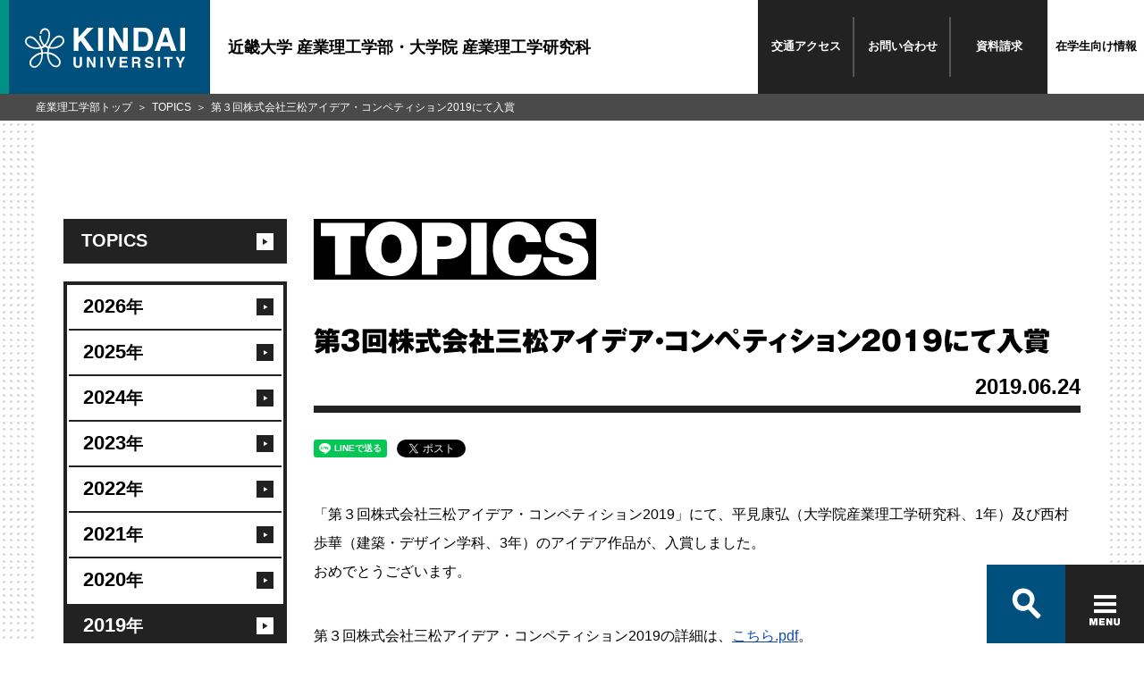

--- FILE ---
content_type: text/html
request_url: https://www.kindai.ac.jp/hose/news/topics/2019/06/017000.html
body_size: 36180
content:
<!DOCTYPE html>
<html lang="ja">
<head>
  <meta charset="UTF-8">
<meta http-equiv="X-UA-Compatible" content="IE=edge">
<meta name="viewport" content="width=device-width,initial-scale=1.0">
  <title>第３回株式会社三松アイデア・コンペティション2019にて入賞 | TOPICS | 近畿大学 産業理工学部・大学院 産業理工学研究科 福岡キャンパス</title>

  
  <meta name="description" content="「第３回株式会社三松アイデア・コンペティション2019」にて...">
  <meta property="og:description" content="「第３回株式会社三松アイデア・コンペティション2019」にて..." />
  

  <meta name="keywords" content="近畿大学,近大,kindai University,KINDAI,福岡,飯塚,近畿大学産業理工学部,近大産業理工学部,産業理工学部,近畿大学大学院産業理工学研究科,近大産業理工学研究科,産業理工学研究科,経営ビジネス学科,生物環境化学科,電気電子工学科,建築・デザイン学科,情報学科,生物環境化学コース,電子情報工学コース,社会環境科学コース,経営,ビジネス,マネジメント,生物,医薬,食品,環境,新素材,エネルギー,バイオサイエンス,電気,電子,情報通信,建築,建築工学,デザイン,情報,メディア情報,データサイエンス,就職,出前,講義">
  <meta property="og:title" content="第３回株式会社三松アイデア・コンペティション2019にて入賞 | TOPICS | 近畿大学 産業理工学部・大学院 産業理工学研究科 福岡キャンパス" />
  <meta property="og:type" content="article" />
  <meta property="og:url" content="https://www.kindai.ac.jp/hose/news/topics/2019/06/017000.html" />
  <meta property="og:image" content="https://www.kindai.ac.jp/hose/img/ogimg/news/topics/ogp.jpg" />
  <meta property="og:site_name" content="近畿大学 産業理工学部・大学院 産業理工学研究科 福岡キャンパス" />
  <!-- 共通 CSS START -->
<link rel="stylesheet" href="/v2/css/common/common.css" media="all">
<link rel="stylesheet" href="/v2/css/common/magnific-popup.css">
<!-- 共通 CSS END -->

  <!-- 個別 CSS START -->
  <link rel="stylesheet" href="/v2/css/news/style.css" media="all">
  <!-- 個別 CSS END -->
  <!-- 共通 JS START -->
<!-- 共通 JS END -->
  <!-- 個別 JS START -->
  <!-- 個別 JS END -->
<!-- Google Tag Manager -->
<script>(function(w,d,s,l,i){w[l]=w[l]||[];w[l].push({'gtm.start':
new Date().getTime(),event:'gtm.js'});var f=d.getElementsByTagName(s)[0],
j=d.createElement(s),dl=l!='dataLayer'?'&l='+l:'';j.async=true;j.src=
'https://www.googletagmanager.com/gtm.js?id='+i+dl;f.parentNode.insertBefore(j,f);
})(window,document,'script','dataLayer','GTM-PCPK8NN');</script>
<!-- End Google Tag Manager -->
</head>
<body class="_category_faculty-news_hub _category_faculty_hose">
<!-- Google Tag Manager (noscript) -->
<noscript><iframe src="https://www.googletagmanager.com/ns.html?id=GTM-PCPK8NN"
height="0" width="0" style="display:none;visibility:hidden"></iframe></noscript>
<!-- End Google Tag Manager (noscript) -->

<!-- Google Tag Manager -->
<noscript><iframe src="//www.googletagmanager.com/ns.html?id=GTM-PQP67F" 
height="0" width="0" style="display:none;visibility:hidden"></iframe></noscript>
<script>(function(w,d,s,l,i){w[l]=w[l]||[];w[l].push({'gtm.start':
new Date().getTime(),event:'gtm.js'});var f=d.getElementsByTagName(s)[0],
j=d.createElement(s),dl=l!='dataLayer'?'&l='+l:'';j.async=true;j.src=
'//www.googletagmanager.com/gtm.js?id='+i+dl;f.parentNode.insertBefore(j,f);
})(window,document,'script','dataLayer','GTM-PQP67F');</script>
<!-- End Google Tag Manager -->

<header class="global_header">
  <div class="header_inner">
    <a href="/hose/">
      <p class="header_logo">
        <span>
          <svg id="logo" xmlns="http://www.w3.org/2000/svg" viewBox="0 0 184 46">
            <defs></defs>
            <title>KINDAI UNIVERSITY</title>
            <path class="cls-1 logo-icon" d="M149.7,660.9a5.4,5.4,0,0,0-3.7-2.2,6.9,6.9,0,0,0-3.6.5,10.8,10.8,0,0,0-3.1,2.1,33,33,0,0,0-2.7,3l-1.4,1.9-.9,1.4-1,1.8-.8,1.7-1.2-.4-1.3-.7a15.3,15.3,0,0,0,2-2.8,19.7,19.7,0,0,0,1.6-3.7,23.3,23.3,0,0,0,1-5.9,9.7,9.7,0,0,0-.7-3.8,6.8,6.8,0,0,0-1.7-2.4,5.6,5.6,0,0,0-3.8-1.2,5.5,5.5,0,0,0-3.6,1.7,6.4,6.4,0,0,0-1.9,5h1.9a4.8,4.8,0,0,1,.6-2.5,4.3,4.3,0,0,1,2.8-2.1,3.4,3.4,0,0,1,3,.9c1.6,1.6,1.7,4,1.4,6.6a18,18,0,0,1-1.9,6.2,13.9,13.9,0,0,1-2.3,3.2,13.3,13.3,0,0,1-1.7-1.9,15.4,15.4,0,0,1-2.3-4.8,16.4,16.4,0,0,1-.5-3.7H122a16.5,16.5,0,0,0,3,9.3,15.3,15.3,0,0,0,1.9,2.2,15.6,15.6,0,0,1-2.4,1c-.2-.5-1.1-2.1-1.6-2.8s-1.6-2.2-2.3-3.1-2.1-2.3-2.8-3.1a15.8,15.8,0,0,0-2.1-1.6,9.2,9.2,0,0,0-2-.9,5.9,5.9,0,0,0-7.9,5.9,6,6,0,0,0,1.1,3.1,12.2,12.2,0,0,0,4.9,3.8,15.2,15.2,0,0,0,4.7,1.3,20.8,20.8,0,0,0,3.8.1,19.5,19.5,0,0,0,3.1-.4,15.3,15.3,0,0,1,.7,2.1,13.9,13.9,0,0,1,.3,2.2,17.4,17.4,0,0,0-5.7,2,26.5,26.5,0,0,0-4.5,3.5,12.6,12.6,0,0,0-2.8,3.8,8.3,8.3,0,0,0-.6,2.9A5.9,5.9,0,0,0,114,695c1.8.9,4.2.8,6.5-.9a12.3,12.3,0,0,0,4.2-5.5,21.9,21.9,0,0,0,1.4-5.3,30.7,30.7,0,0,0,.2-3.8,27.8,27.8,0,0,1,4.7-.1,29.2,29.2,0,0,0,.4,3.9,21.2,21.2,0,0,0,1.6,5.1,13.2,13.2,0,0,0,3.7,4.8,7.4,7.4,0,0,0,4.4,1.8,5.4,5.4,0,0,0,3.7-1.2,6,6,0,0,0,2-3.9,7,7,0,0,0-1.1-4.5,16,16,0,0,0-3.3-3.5,20.8,20.8,0,0,0-3.7-2.5,18.9,18.9,0,0,0-5.7-1.7,17.2,17.2,0,0,1,.8-4.3l2.8.3a18.7,18.7,0,0,0,5.1-.5,15.3,15.3,0,0,0,4.1-1.6,12.6,12.6,0,0,0,3.2-2.4,7.2,7.2,0,0,0,1.8-3,5.9,5.9,0,0,0-1.1-5.2m-30.4,11.2a14.4,14.4,0,0,1-7.5-1.6,9.4,9.4,0,0,1-3.7-3.3,3.8,3.8,0,0,1-.4-2.7,4.5,4.5,0,0,1,1.5-2.4c1.8-1.3,3.6-.8,5.3,0s3.7,3.3,5,4.7a26.1,26.1,0,0,1,3.2,4.9,16.5,16.5,0,0,1-3.2.4m4.8,11.8a16.4,16.4,0,0,1-1.7,5.2c-1.1,1.8-2.5,3.8-4.8,4.4a3.6,3.6,0,0,1-4.8-2.8c-.7-2.4,1.2-4.7,2.3-5.7a20.2,20.2,0,0,1,4.4-3.5,14.1,14.1,0,0,1,4.9-1.7,23.6,23.6,0,0,1-.3,4.2m6.9-6.4a42.3,42.3,0,0,0-4.8.1,20.4,20.4,0,0,0-1-4.5,12.3,12.3,0,0,0,3.3-1.6,11.9,11.9,0,0,0,3.4,1.6,22.3,22.3,0,0,0-.8,4.5m7.3,3.9A22.8,22.8,0,0,1,143,685a6.9,6.9,0,0,1,1.9,3.4,4.5,4.5,0,0,1-.7,3.3,3.4,3.4,0,0,1-3.1,1.5,6.6,6.6,0,0,1-4.3-2.3,12.3,12.3,0,0,1-2.8-4.7,20.1,20.1,0,0,1-1.1-6.5,17.1,17.1,0,0,1,5.5,1.8m7.1-11.8a15.1,15.1,0,0,1-6.9,2.2,16.7,16.7,0,0,1-4.2-.2,25.9,25.9,0,0,1,2.7-4.8l2.4-3a12.1,12.1,0,0,1,2.1-2,5.8,5.8,0,0,1,3.9-1.3,3.5,3.5,0,0,1,2.7,1.5,4.6,4.6,0,0,1,.9,2.2c.1,2-1.1,3.7-3.6,5.3" transform="translate(-105.8 -649.7)"/><polygon class="cls-1" points="55.9 0 61.4 0 61.4 11 71.6 0 78.8 0 67.9 10.9 79.4 26.6 72.2 26.6 64 15 61.4 17.7 61.4 26.6 55.9 26.6 55.9 0"/><rect class="cls-1" x="84.1" width="5.5" height="26.58"/><polygon class="cls-1" points="96.5 0 102.3 0 112.9 18.5 112.9 0 118.1 0 118.1 26.6 112.5 26.6 101.7 7.7 101.7 26.6 96.5 26.6 96.5 0"/><path class="cls-1" d="M246.3,650.3a8.8,8.8,0,0,1,4.5,3.4,11.8,11.8,0,0,1,1.9,4.3,20.6,20.6,0,0,1,.5,4.4,17.7,17.7,0,0,1-2.1,9,9.6,9.6,0,0,1-8.9,5H230.7V649.7h11.5a14,14,0,0,1,4.1.6m-10.2,4v17.4h5.1a5.5,5.5,0,0,0,5.5-3.9,13.6,13.6,0,0,0,.8-5.1,12.5,12.5,0,0,0-1.3-6.2q-1.3-2.2-5.1-2.2Z" transform="translate(-105.8 -649.7)"/><path class="cls-1" d="M264.3,649.7h6.3l9.4,26.6h-6l-1.8-5.5h-9.8l-1.8,5.5h-5.8Zm-.4,16.5h6.8l-3.4-10.5Z" transform="translate(-105.8 -649.7)"/><rect class="cls-1" x="178.5" width="5.5" height="26.58"/><path class="cls-1" d="M161.6,683.2h2.6v7.5a4.2,4.2,0,0,0,.3,1.8,2.5,2.5,0,0,0,4,0,4.2,4.2,0,0,0,.3-1.8v-7.5h2.6v7.5a6.3,6.3,0,0,1-.6,3q-1.1,2-4.3,2t-4.3-2a6.3,6.3,0,0,1-.6-3Z" transform="translate(-105.8 -649.7)"/><polygon class="cls-1" points="71.1 33.4 73.7 33.4 78.6 41.9 78.6 33.4 81 33.4 81 45.6 78.4 45.6 73.4 37 73.4 45.6 71.1 45.6 71.1 33.4"/><rect class="cls-1" x="86.8" y="33.4" width="2.5" height="12.25"/><polygon class="cls-1" points="102.1 33.4 104.7 33.4 100.6 45.6 98.1 45.6 94 33.4 96.7 33.4 99.4 42.7 102.1 33.4"/><polygon class="cls-1" points="117.8 35.6 111.3 35.6 111.3 38.2 117.3 38.2 117.3 40.3 111.3 40.3 111.3 43.4 118.1 43.4 118.1 45.6 108.8 45.6 108.8 33.4 117.8 33.4 117.8 35.6"/><path class="cls-1" d="M236.7,683.5a3,3,0,0,1,1.1.9,3.8,3.8,0,0,1,.6,1,3.4,3.4,0,0,1,.2,1.3,3.7,3.7,0,0,1-.4,1.7,2.5,2.5,0,0,1-1.5,1.2,2.3,2.3,0,0,1,1.2,1,4,4,0,0,1,.4,1.9v.8a6.2,6.2,0,0,0,.1,1.1,1,1,0,0,0,.5.7v.3H236l-.2-.7a6,6,0,0,1-.1-1.1v-1.1a2.3,2.3,0,0,0-.4-1.6,2.1,2.1,0,0,0-1.5-.4h-2.5v4.8h-2.5V683.2h5.9a5.4,5.4,0,0,1,1.9.3m-5.3,1.8v3.3h2.8l1.2-.2a1.4,1.4,0,0,0,.7-1.4,1.5,1.5,0,0,0-.7-1.5l-1.2-.2Z" transform="translate(-105.8 -649.7)"/><path class="cls-1" d="M246,691.6a2.5,2.5,0,0,0,.5,1.3,2.7,2.7,0,0,0,2.2.8l1.5-.2a1.4,1.4,0,0,0,1.1-1.4,1,1,0,0,0-.5-.9l-1.7-.6-1.3-.3a8.3,8.3,0,0,1-2.7-.9,3,3,0,0,1-1.2-2.6,3.5,3.5,0,0,1,1.2-2.7,5.2,5.2,0,0,1,3.6-1.1,5.5,5.5,0,0,1,3.3,1,3.6,3.6,0,0,1,1.5,3h-2.5a1.8,1.8,0,0,0-1-1.6,3.4,3.4,0,0,0-1.5-.3,2.9,2.9,0,0,0-1.6.4,1.3,1.3,0,0,0-.6,1.1,1.1,1.1,0,0,0,.6,1l1.6.5,2.1.5a5.4,5.4,0,0,1,2.1.9,3,3,0,0,1,1.1,2.5,3.5,3.5,0,0,1-1.3,2.8,5.5,5.5,0,0,1-3.7,1.1,6,6,0,0,1-3.8-1.1,3.6,3.6,0,0,1-1.4-3Z" transform="translate(-105.8 -649.7)"/><rect class="cls-1" x="152.9" y="33.4" width="2.5" height="12.25"/><polygon class="cls-1" points="169.8 33.4 169.8 35.6 166.1 35.6 166.1 45.6 163.5 45.6 163.5 35.6 159.8 35.6 159.8 33.4 169.8 33.4"/><polygon class="cls-1" points="181.1 33.4 184 33.4 179.9 41.1 179.9 45.6 177.3 45.6 177.3 41.1 173.1 33.4 176.1 33.4 178.7 38.7 181.1 33.4"/>
          </svg>
        </span>
      </p>
      <p class="header_title">近畿大学 産業理工学部・大学院 産業理工学研究科</p>
    </a>
    <nav class="header_links">
      <ul>
        <li><span><a href="/hose/access/">交通<br class="only-sp">アクセス</a></span></li>
        <li><span><a href="/hose/contact/">お問い<br class="only-sp">合わせ</a></span></li>
        <li><span><a href="https://request.admission-logi.jp/form/doc/70382/1/5417/" target="_blank">資料<br class="only-sp">請求</a></span></li>
        <li><strong><a href="/hose/for-students/">在学生<br class="only-sp">向け情報</a></strong></li>
      </ul>
    </nav>
  </div><!-- /header_inner -->
</header>

<div class="global_container">
  <div class="global_body">
    <section>
      <div class="global_inner">
        <aside>
          <nav class="local_navigation-news">
  <ul>
    <li>
      <a href="/hose/news/topics/"><span>TOPICS</span></a>

      <ul>        <li><a href="/hose/news/topics/2026/"><span>2026<i>年</i></span></a></li>
        <li><a href="/hose/news/topics/2025/"><span>2025<i>年</i></span></a></li>
        <li><a href="/hose/news/topics/2024/"><span>2024<i>年</i></span></a></li>
        <li><a href="/hose/news/topics/2023/"><span>2023<i>年</i></span></a></li>
        <li><a href="/hose/news/topics/2022/"><span>2022<i>年</i></span></a></li>
        <li><a href="/hose/news/topics/2021/"><span>2021<i>年</i></span></a></li>
        <li><a href="/hose/news/topics/2020/"><span>2020<i>年</i></span></a></li>
        <li class="is-current"><a href="/hose/news/topics/2019/"><span>2019<i>年</i></span></a></li>
        <li><a href="/hose/news/topics/2018/"><span>2018<i>年</i></span></a></li>
        <li><a href="/hose/news/topics/2017/"><span>2017<i>年</i></span></a></li>
        <li><a href="/hose/news/topics/2016/"><span>2016<i>年</i></span></a></li>
        <li><a href="/hose/news/topics/2015/"><span>2015<i>年</i></span></a></li>
        <li><a href="/hose/news/topics/2014/"><span>2014<i>年</i></span></a></li>

      </ul>
    </li>
    <li>
      <a href="/hose/news/news-release/"><span>NEWS RELEASE</span></a>
    </li>
    <li>
      <a href="/hose/news/media/"><span>MEDIA</span></a>
    </li>
    <li>
      <a href="/hose/news/event/"><span>EVENT</span></a>
    </li>
  </ul>
  <ul>
    <li>
      <a href="/hose/news/topics/award/"><span>教員・学生の受賞歴</span></a>
    </li>
  </ul>
</nav>

        </aside>
        <main>
          <div class="news-detail">
            <h2 class="ttl-cmn-page ttl-has-link">
              <span class="only-pc"><img src="/v2/img/common/ttl_page_topics.svg" alt="TOPICS"></span><span class="only-sp"><img src="/v2/img/common/ttl_page_topics.svg" alt="TOPICS"></span>
            </h2>
            <div class="box-title">
              <h3 class="ttl-box-title">第３回株式会社三松アイデア・コンペティション2019にて入賞</h3>
              <div class="box-cmn-utility">
                <p class="txt-cmn-date">2019.06.24</p>
                <ul class="list-cmn-tag">






                </ul>
              </div><!-- /box-cmn-utility -->
            </div><!-- /box-title -->
<ul class="list-cmn-sns">
  <li><div class="line-it-button" data-lang="ja" data-type="share-a" data-url="https://www.kindai.ac.jp/hose/news/topics/2019/06/017000.html" style="display: none;"></div></li>
  <li><a href="https://twitter.com/share" data-url="https://www.kindai.ac.jp/hose/news/topics/2019/06/017000.html" class="twitter-share-button" data-lang="ja">Tweet</a></li>
  <li><iframe src="https://www.facebook.com/plugins/share_button.php?href=https://www.kindai.ac.jp/hose/news/topics/2019/06/017000.html&width=104&layout=button_count&action=like&size=small&show_faces=false&share=false&height=21&appId" width="104" height="21" style="border:none;overflow:hidden" scrolling="no" frameborder="0" allowfullscreen="true" allow="autoplay; clipboard-write; encrypted-media; picture-in-picture; web-share"></iframe></li>
  <li><a href="http://b.hatena.ne.jp/entry/" class="hatena-bookmark-button" data-hatena-bookmark-layout="basic-label-counter" data-hatena-bookmark-lang="ja" title="このエントリーをはてなブックマークに追加"><img src="https://b.st-hatena.com/images/entry-button/button-only@2x.png" alt="このエントリーをはてなブックマークに追加" width="20" height="20" style="border: none;" /></a></li>
  <li><div class="g-plusone" data-size="medium" data-annotation="inline" data-width="300"></div></li>
</ul>
            <section class="sec-news-detail">
<p>「第３回株式会社三松アイデア・コンペティション2019」にて、平見康弘（大学院産業理工学研究科、1年）及び西村歩華（建築・デザイン学科、3年）のアイデア作品が、入賞しました。<br />
おめでとうございます。</p>

<p>第３回株式会社三松アイデア・コンペティション2019の詳細は、<a href="https://www.kindai.ac.jp/hose/news/topics/_upload/982125496df19a82083d105450651ea67afcc42b.pdf">こちら.pdf</a>。<br />
入賞作品は、<a href="https://www.kindai.ac.jp/hose/news/topics/_upload/58893188e63f557312a802160c0d3e77cfb7d326.pdf">こちら.pdf</a>。</p>

<p><a href="https://www.kindai.ac.jp/hose/news/topics/_upload/535a64eb4a3460d00c4e0043c51a122a5e6f6d4e.JPG"><img alt="CIMG0850.JPG" src="https://www.kindai.ac.jp/hose/news/topics/assets_c/2019/06/535a64eb4a3460d00c4e0043c51a122a5e6f6d4e-thumb-autox400-18115.jpg" width="300" height="400" class="mt-image-none" style="" /></a></p>

<p></p>
            </section><!-- /sec-news-detail -->
<ul class="list-cmn-sns">
  <li><div class="line-it-button" data-lang="ja" data-type="share-a" data-url="https://www.kindai.ac.jp/hose/news/topics/2019/06/017000.html" style="display: none;"></div></li>
  <li><a href="https://twitter.com/share" data-url="https://www.kindai.ac.jp/hose/news/topics/2019/06/017000.html" class="twitter-share-button" data-lang="ja">Tweet</a></li>
  <li><iframe src="https://www.facebook.com/plugins/share_button.php?href=https://www.kindai.ac.jp/hose/news/topics/2019/06/017000.html&width=104&layout=button_count&action=like&size=small&show_faces=false&share=false&height=21&appId" width="104" height="21" style="border:none;overflow:hidden" scrolling="no" frameborder="0" allowfullscreen="true" allow="autoplay; clipboard-write; encrypted-media; picture-in-picture; web-share"></iframe></li>
  <li><a href="http://b.hatena.ne.jp/entry/" class="hatena-bookmark-button" data-hatena-bookmark-layout="basic-label-counter" data-hatena-bookmark-lang="ja" title="このエントリーをはてなブックマークに追加"><img src="https://b.st-hatena.com/images/entry-button/button-only@2x.png" alt="このエントリーをはてなブックマークに追加" width="20" height="20" style="border: none;" /></a></li>
  <li><div class="g-plusone" data-size="medium" data-annotation="inline" data-width="300"></div></li>
</ul>
          </div><!-- /news-detail -->
        </main>
      </div><!--global_inner-->
    </section>
  </div><!-- /global_body -->
  <nav class="global_breadCrumb">
    <ul>
      <li><a href="/hose/">産業理工学部トップ</a></li>
      <li><a href="/hose/news/topics/">TOPICS</a></li>
      <li>第３回株式会社三松アイデア・コンペティション2019にて入賞</li>
    </ul>
  </nav><!-- /global_breadCrumb -->
</div><!--container-->
<footer class="footer footer-academics">
  <div id="search-container" class="c-search only-pc">
    <div class="c-search-box-wrap">
      <gcse:searchbox-only resultsUrl="/hose/results.html" queryParameterName="q"></gcse:searchbox-only>
      <span id="btn-close" class="c-search-close"></span>
      <ul class="c-search-box-result">
        <li><a href="#">オープンキャンパス</a></li>
        <li><a href="#">OPAC</a></li>
        <li><a href="#">オリエンテーション</a></li>
        <li><a href="#">OFFICE</a></li>
        <li><a href="#">大阪</a></li>
        <li><a href="#">オープンキャンパス申し込み</a></li>
        <li><a href="#">応援団</a></li>
      </ul>
    </div>
  </div>
  <div id="footer-nav" class="footer-inner">
    <div class="c-nav-box-wrap">
      <form action="/result.html">
        <div class="c-nav-box">
          <div id="nav-search-btn" class="c-nav-box-item c-search-btn">
            <label class="sp-unit">
              <script>
                (function () {
                  var cx = '001018550326328477338:ojp6ip4usx0';
                  var gcse = document.createElement('script');
                  gcse.type = 'text/javascript';
                  gcse.async = true;
                  gcse.src = 'https://cse.google.com/cse.js?cx=' + cx;
                  var s = document.getElementsByTagName('script')[0];
                  s.parentNode.insertBefore(gcse, s);
                })();
              </script>
              <gcse:searchbox-only resultsUrl="/hose/results.html" queryParameterName="q"></gcse:searchbox-only>
            </label>
            <button class="ico-search-btn" type="button"></button>
          </div>
          <button id="btnHamburger" class="c-nav-box-item c-hamburger-btn" type="button">
            <span class="c-hamburger-btn-item c-hamburger-btn-border"></span>
            <span class="c-hamburger-btn-item c-hamburger-btn-border"></span>
            <span class="c-hamburger-btn-item c-hamburger-btn-border"></span>
            <span class="c-hamburger-btn-item c-hamburger-btn-text"></span>
          </button>
        </div><!--c-nav-box-->
      </form>
    </div><!--c-nav-box-wrap-->
    <div id="footer-toggle">
      <div class="footer-card-wrap">
        <p class="footer-card-title">近畿大学 産業理工学部・大学院 産業理工学研究科</p>
        <ul class="footer-card footer-card-academics">
          <li class="footer-card-item footer-card-item-01">
            <a href="/hose/about/">
              <figure class="footer-card-image"><img src="/hose/img/common/footer_pic_01.jpg" alt="産業理工学学部について"></figure>
              <div class="footer-card-detail _large">
                <picture>
                  <source media="(max-width: 767px)" srcset="/hose/img/common/footer_ttl_01_sp.svg">
                  <img src="/hose/img/common/footer_ttl_01_pc.svg" alt="01.産業理工学部について">
                </picture>
              </div>
            </a>
          </li>
          <li class="footer-card-item footer-card-item-02">
            <a href="/hose/department/">
              <figure class="footer-card-image"><img src="/hose/img/common/footer_pic_02.jpg" alt="学科・専攻案内"></figure>
              <div class="footer-card-detail">
                <picture>
                  <source media="(max-width: 767px)" srcset="/hose/img/common/footer_ttl_02_sp.svg">
                  <img src="/hose/img/common/footer_ttl_02_pc.svg" alt="02.学科・専攻案内">
                </picture>
              </div>
            </a>
          </li>
          <li class="footer-card-item footer-card-item-03">
            <a href="/hose/campus-life/">
              <figure class="footer-card-image"><img src="/hose/img/common/footer_pic_03.jpg" alt="学生生活"></figure>
              <div class="footer-card-detail">
                <picture>
                  <source media="(max-width: 767px)" srcset="/hose/img/common/footer_ttl_03_sp.svg">
                  <img src="/hose/img/common/footer_ttl_03_pc.svg" alt="03.学生生活">
                </picture>
              </div>
            </a>
          </li>
          <li class="footer-card-item footer-card-item-04">
            <a href="/hose/career/">
              <figure class="footer-card-image"><img src="/hose/img/common/footer_pic_04.jpg" alt="キャリア"></figure>
              <div class="footer-card-detail">
                <picture>
                  <source media="(max-width: 767px)" srcset="/hose/img/common/footer_ttl_04_sp.svg">
                  <img src="/hose/img/common/footer_ttl_04_pc.svg" alt="04.キャリア">
                </picture>
              </div>
            </a>
          </li>
          <li class="footer-card-item footer-card-item-05">
            <a href="/hose/research-and-education/">
              <figure class="footer-card-image"><img src="/hose/img/common/footer_pic_05.jpg" alt="研究/臨床"></figure>
              <div class="footer-card-detail">
                <picture>
                  <source media="(max-width: 767px)" srcset="/hose/img/common/footer_ttl_05_sp.svg">
                  <img src="/hose/img/common/footer_ttl_05_pc.svg" alt="05.研究/臨床">
                </picture>
              </div>
            </a>
          </li>
          <li class="footer-card-item footer-card-item-06">
            <a href="/hose/admissions/">
              <figure class="footer-card-image"><img src="/hose/img/common/footer_pic_06.jpg" alt="入試情報"></figure>
              <div class="footer-card-detail">
                <picture>
                  <source media="(max-width: 767px)" srcset="/hose/img/common/footer_ttl_06_sp.svg">
                  <img src="/hose/img/common/footer_ttl_06_pc.svg" alt="06.入試情報">
                </picture>
              </div>
            </a>
          </li>
        </ul>
      </div><!--footer-card-wrap-->
      <div class="footer-area">
        <div class="footer-site-map-wrap">
          <div class="footer-site-map">
            <div class="footer-links-wrap">
              <ul class="footer-links">
                <li class="footer-links-item"><a href="/hose/contact/"><i class="ico"></i>お問い合わせ</a></li>
                <li class="footer-links-item"><a href="/hose/access/"><i class="ico"></i>交通アクセス</a></li>
                <li class="footer-links-item"><a href="/hose/for-graduate/"><i class="ico"></i>卒業生向け情報</a></li>
                <li class="footer-links-item"><a href="/hose/english/"><i class="ico"></i>English</a></li>
              </ul>
              <ul class="footer-links">
                <li class="footer-links-item"><a href="/site-info/site-policy.html" target="_blank"><i class="ico"></i>このサイトについて</a></li>
                <li class="footer-links-item"><a href="/site-info/privacy-policy.html"><i class="ico"></i>個人情報の取り扱い</a></li>
                <li class="footer-links-item"><a href="/hose/sitemap/"><i class="ico"></i>サイトマップ</a></li>
              </ul>
            </div><!--footer-links-wrap-->
            <div class="footer-info-wrap">
              <div class="footer-info">
                <style>
                  .footer-address-sns-wrap {
                    width: 50%;
                  }

                  .footer-address-sns-wrap .footer-sns-icon {
                    margin-top: 5px;
                  }

                  .footer-address-sns-wrap .footer-sns-icon .footer-sns-icon-list .footer-sns-icon-list-item {
                    display: inline-block;
                    width: 30px;
                    margin-right: 3px;
                  }

                  .footer-address-sns-wrap .footer-sns-icon .footer-sns-icon-list .footer-sns-icon-list-item a img {
                    border-radius: 10%;
                  }

                  @media screen and (max-width: 767px) {
                    .footer-address-sns-wrap {
                      display: flex;
                      width: auto;
                    }

                    .footer-address-sns-wrap .footer-address {
                      width: 50%;
                    }

                    .footer-address-sns-wrap .footer-sns-icon {
                      width: 50%;
                      margin-top: 0;
                    }

                    .footer-address-sns-wrap .footer-sns-icon .footer-sns-icon-list .footer-sns-icon-list-item {
                      width: 16%;
                      max-width: 40px;
                      margin-right: 1vw;
                    }
                  }
                </style>
                <div class="footer-address-sns-wrap">
                  <address class="footer-address">
                    <p>近畿大学産業理工学部（福岡キャンパス）</p>
                    <p>〒820-8555 福岡県飯塚市<br class="only-tab">柏の森11-6</p>
                    <p><a href="tel:0948225655">TEL (0948)22-5655</a><span>/ FAX (0948)23-0536</span></p>
                  </address>
                  <div class="footer-sns-icon">
                    <ul class="footer-sns-icon-list">
                      <!-- <li class="footer-sns-icon-list-item">
                        <a href="https://twitter.com/kindaikougakuPR" target="_blank">
                          <img src="/engineering/img/common/footer_sns_icon_01.jpg" alt="近畿大学工学部Twitter">
                        </a>
                      </li>
                      <li class="footer-sns-icon-list-item">
                        <a href="https://www.instagram.com/kindaiuniversity_hiroshima/" target="_blank">
                          <img src="/engineering/img/common/footer_sns_icon_02.jpg" alt="近畿大学工学部Instagram">
                        </a>
                      </li> -->
                      <li class="footer-sns-icon-list-item">
                        <a href="https://www.tiktok.com/@kindaioni" target="_blank">
                          <img src="/hose/img/common/footer_sns_icon_05.jpg" alt="近畿大学産業理工学部TikTok">
                        </a>
                      </li>
                      <li class="footer-sns-icon-list-item">
                        <a href="https://youtube.com/@kindaisangyoriko_fukuokacampus" target="_blank">
                          <img src="/hose/img/common/footer_sns_icon_03.jpg" alt="近畿大学産業理工学部YouTube">
                        </a>
                      </li>
                      <li class="footer-sns-icon-list-item">
                        <a href="https://page.line.me/407vxwok?oat_content=url&openQrModal=true" target="_blank">
                          <img src="/hose/img/common/footer_sns_icon_04.jpg" alt="近畿大学産業理工学部LINE">
                        </a>
                      </li>
                    </ul>
                  </div>
                </div>
                <div class="footer-global">
                  <p class="footer-global-title"><span>近畿大学 公式サイトホームへ</span></p>
                  <a href="/"><svg id="logo" class="header-logo-image" xmlns="http://www.w3.org/2000/svg" viewBox="0 0 184 46">
                      <defs></defs>
                      <title>KINDAY UNIVERSITY</title>
                      <path class="cls-1 icon"
                        d="M149.7,660.9a5.4,5.4,0,0,0-3.7-2.2,6.9,6.9,0,0,0-3.6.5,10.8,10.8,0,0,0-3.1,2.1,33,33,0,0,0-2.7,3l-1.4,1.9-.9,1.4-1,1.8-.8,1.7-1.2-.4-1.3-.7a15.3,15.3,0,0,0,2-2.8,19.7,19.7,0,0,0,1.6-3.7,23.3,23.3,0,0,0,1-5.9,9.7,9.7,0,0,0-.7-3.8,6.8,6.8,0,0,0-1.7-2.4,5.6,5.6,0,0,0-3.8-1.2,5.5,5.5,0,0,0-3.6,1.7,6.4,6.4,0,0,0-1.9,5h1.9a4.8,4.8,0,0,1,.6-2.5,4.3,4.3,0,0,1,2.8-2.1,3.4,3.4,0,0,1,3,.9c1.6,1.6,1.7,4,1.4,6.6a18,18,0,0,1-1.9,6.2,13.9,13.9,0,0,1-2.3,3.2,13.3,13.3,0,0,1-1.7-1.9,15.4,15.4,0,0,1-2.3-4.8,16.4,16.4,0,0,1-.5-3.7H122a16.5,16.5,0,0,0,3,9.3,15.3,15.3,0,0,0,1.9,2.2,15.6,15.6,0,0,1-2.4,1c-.2-.5-1.1-2.1-1.6-2.8s-1.6-2.2-2.3-3.1-2.1-2.3-2.8-3.1a15.8,15.8,0,0,0-2.1-1.6,9.2,9.2,0,0,0-2-.9,5.9,5.9,0,0,0-7.9,5.9,6,6,0,0,0,1.1,3.1,12.2,12.2,0,0,0,4.9,3.8,15.2,15.2,0,0,0,4.7,1.3,20.8,20.8,0,0,0,3.8.1,19.5,19.5,0,0,0,3.1-.4,15.3,15.3,0,0,1,.7,2.1,13.9,13.9,0,0,1,.3,2.2,17.4,17.4,0,0,0-5.7,2,26.5,26.5,0,0,0-4.5,3.5,12.6,12.6,0,0,0-2.8,3.8,8.3,8.3,0,0,0-.6,2.9A5.9,5.9,0,0,0,114,695c1.8.9,4.2.8,6.5-.9a12.3,12.3,0,0,0,4.2-5.5,21.9,21.9,0,0,0,1.4-5.3,30.7,30.7,0,0,0,.2-3.8,27.8,27.8,0,0,1,4.7-.1,29.2,29.2,0,0,0,.4,3.9,21.2,21.2,0,0,0,1.6,5.1,13.2,13.2,0,0,0,3.7,4.8,7.4,7.4,0,0,0,4.4,1.8,5.4,5.4,0,0,0,3.7-1.2,6,6,0,0,0,2-3.9,7,7,0,0,0-1.1-4.5,16,16,0,0,0-3.3-3.5,20.8,20.8,0,0,0-3.7-2.5,18.9,18.9,0,0,0-5.7-1.7,17.2,17.2,0,0,1,.8-4.3l2.8.3a18.7,18.7,0,0,0,5.1-.5,15.3,15.3,0,0,0,4.1-1.6,12.6,12.6,0,0,0,3.2-2.4,7.2,7.2,0,0,0,1.8-3,5.9,5.9,0,0,0-1.1-5.2m-30.4,11.2a14.4,14.4,0,0,1-7.5-1.6,9.4,9.4,0,0,1-3.7-3.3,3.8,3.8,0,0,1-.4-2.7,4.5,4.5,0,0,1,1.5-2.4c1.8-1.3,3.6-.8,5.3,0s3.7,3.3,5,4.7a26.1,26.1,0,0,1,3.2,4.9,16.5,16.5,0,0,1-3.2.4m4.8,11.8a16.4,16.4,0,0,1-1.7,5.2c-1.1,1.8-2.5,3.8-4.8,4.4a3.6,3.6,0,0,1-4.8-2.8c-.7-2.4,1.2-4.7,2.3-5.7a20.2,20.2,0,0,1,4.4-3.5,14.1,14.1,0,0,1,4.9-1.7,23.6,23.6,0,0,1-.3,4.2m6.9-6.4a42.3,42.3,0,0,0-4.8.1,20.4,20.4,0,0,0-1-4.5,12.3,12.3,0,0,0,3.3-1.6,11.9,11.9,0,0,0,3.4,1.6,22.3,22.3,0,0,0-.8,4.5m7.3,3.9A22.8,22.8,0,0,1,143,685a6.9,6.9,0,0,1,1.9,3.4,4.5,4.5,0,0,1-.7,3.3,3.4,3.4,0,0,1-3.1,1.5,6.6,6.6,0,0,1-4.3-2.3,12.3,12.3,0,0,1-2.8-4.7,20.1,20.1,0,0,1-1.1-6.5,17.1,17.1,0,0,1,5.5,1.8m7.1-11.8a15.1,15.1,0,0,1-6.9,2.2,16.7,16.7,0,0,1-4.2-.2,25.9,25.9,0,0,1,2.7-4.8l2.4-3a12.1,12.1,0,0,1,2.1-2,5.8,5.8,0,0,1,3.9-1.3,3.5,3.5,0,0,1,2.7,1.5,4.6,4.6,0,0,1,.9,2.2c.1,2-1.1,3.7-3.6,5.3"
                        transform="translate(-105.8 -649.7)" />
                      <polygon class="cls-1" points="55.9 0 61.4 0 61.4 11 71.6 0 78.8 0 67.9 10.9 79.4 26.6 72.2 26.6 64 15 61.4 17.7 61.4 26.6 55.9 26.6 55.9 0" />
                      <rect class="cls-1" x="84.1" width="5.5" height="26.58" />
                      <polygon class="cls-1" points="96.5 0 102.3 0 112.9 18.5 112.9 0 118.1 0 118.1 26.6 112.5 26.6 101.7 7.7 101.7 26.6 96.5 26.6 96.5 0" />
                      <path class="cls-1" d="M246.3,650.3a8.8,8.8,0,0,1,4.5,3.4,11.8,11.8,0,0,1,1.9,4.3,20.6,20.6,0,0,1,.5,4.4,17.7,17.7,0,0,1-2.1,9,9.6,9.6,0,0,1-8.9,5H230.7V649.7h11.5a14,14,0,0,1,4.1.6m-10.2,4v17.4h5.1a5.5,5.5,0,0,0,5.5-3.9,13.6,13.6,0,0,0,.8-5.1,12.5,12.5,0,0,0-1.3-6.2q-1.3-2.2-5.1-2.2Z" transform="translate(-105.8 -649.7)" />
                      <path class="cls-1" d="M264.3,649.7h6.3l9.4,26.6h-6l-1.8-5.5h-9.8l-1.8,5.5h-5.8Zm-.4,16.5h6.8l-3.4-10.5Z" transform="translate(-105.8 -649.7)" />
                      <rect class="cls-1" x="178.5" width="5.5" height="26.58" />
                      <path class="cls-1" d="M161.6,683.2h2.6v7.5a4.2,4.2,0,0,0,.3,1.8,2.5,2.5,0,0,0,4,0,4.2,4.2,0,0,0,.3-1.8v-7.5h2.6v7.5a6.3,6.3,0,0,1-.6,3q-1.1,2-4.3,2t-4.3-2a6.3,6.3,0,0,1-.6-3Z" transform="translate(-105.8 -649.7)" />
                      <polygon class="cls-1" points="71.1 33.4 73.7 33.4 78.6 41.9 78.6 33.4 81 33.4 81 45.6 78.4 45.6 73.4 37 73.4 45.6 71.1 45.6 71.1 33.4" />
                      <rect class="cls-1" x="86.8" y="33.4" width="2.5" height="12.25" />
                      <polygon class="cls-1" points="102.1 33.4 104.7 33.4 100.6 45.6 98.1 45.6 94 33.4 96.7 33.4 99.4 42.7 102.1 33.4" />
                      <polygon class="cls-1" points="117.8 35.6 111.3 35.6 111.3 38.2 117.3 38.2 117.3 40.3 111.3 40.3 111.3 43.4 118.1 43.4 118.1 45.6 108.8 45.6 108.8 33.4 117.8 33.4 117.8 35.6" />
                      <path class="cls-1" d="M236.7,683.5a3,3,0,0,1,1.1.9,3.8,3.8,0,0,1,.6,1,3.4,3.4,0,0,1,.2,1.3,3.7,3.7,0,0,1-.4,1.7,2.5,2.5,0,0,1-1.5,1.2,2.3,2.3,0,0,1,1.2,1,4,4,0,0,1,.4,1.9v.8a6.2,6.2,0,0,0,.1,1.1,1,1,0,0,0,.5.7v.3H236l-.2-.7a6,6,0,0,1-.1-1.1v-1.1a2.3,2.3,0,0,0-.4-1.6,2.1,2.1,0,0,0-1.5-.4h-2.5v4.8h-2.5V683.2h5.9a5.4,5.4,0,0,1,1.9.3m-5.3,1.8v3.3h2.8l1.2-.2a1.4,1.4,0,0,0,.7-1.4,1.5,1.5,0,0,0-.7-1.5l-1.2-.2Z" transform="translate(-105.8 -649.7)" />
                      <path class="cls-1"
                        d="M246,691.6a2.5,2.5,0,0,0,.5,1.3,2.7,2.7,0,0,0,2.2.8l1.5-.2a1.4,1.4,0,0,0,1.1-1.4,1,1,0,0,0-.5-.9l-1.7-.6-1.3-.3a8.3,8.3,0,0,1-2.7-.9,3,3,0,0,1-1.2-2.6,3.5,3.5,0,0,1,1.2-2.7,5.2,5.2,0,0,1,3.6-1.1,5.5,5.5,0,0,1,3.3,1,3.6,3.6,0,0,1,1.5,3h-2.5a1.8,1.8,0,0,0-1-1.6,3.4,3.4,0,0,0-1.5-.3,2.9,2.9,0,0,0-1.6.4,1.3,1.3,0,0,0-.6,1.1,1.1,1.1,0,0,0,.6,1l1.6.5,2.1.5a5.4,5.4,0,0,1,2.1.9,3,3,0,0,1,1.1,2.5,3.5,3.5,0,0,1-1.3,2.8,5.5,5.5,0,0,1-3.7,1.1,6,6,0,0,1-3.8-1.1,3.6,3.6,0,0,1-1.4-3Z"
                        transform="translate(-105.8 -649.7)" />
                      <rect class="cls-1" x="152.9" y="33.4" width="2.5" height="12.25" />
                      <polygon class="cls-1" points="169.8 33.4 169.8 35.6 166.1 35.6 166.1 45.6 163.5 45.6 163.5 35.6 159.8 35.6 159.8 33.4 169.8 33.4" />
                      <polygon class="cls-1" points="181.1 33.4 184 33.4 179.9 41.1 179.9 45.6 177.3 45.6 177.3 41.1 173.1 33.4 176.1 33.4 178.7 38.7 181.1 33.4" />
                    </svg></a>
                </div>
              </div><!--footer-info-->
            </div><!--footer-info-wrap-->
          </div><!--footer-site-map-->
        </div><!--footer-site-map-wrap-->
      </div><!--footer-area-->
    </div><!--c-nav-box-wrap-->
  </div><!--footer-inner-->
  <p class="footer-copyright">
    <small>(C)KINDAI UNIVERSITY All Rights Reserved.</small>
  </p>
</footer>
<script type="text/javascript" src="//typesquare.com/accessor/apiscript/typesquare.js?5cd0e24e27904a488b0c0deaac1e02ec" charset="utf-8"></script>
<script src="/v2/js/common/jquery.js"></script>
<script src="/v2/js/common/tab.js"></script>
<script src="/v2/js/common/picturefill.js"></script>
<script src="/v2/js/common/jquery.matchHeight-min.js"></script>
<script src="/v2/js/common/jquery.magnific-popup.min.js"></script>
<script src="/v2/js/common/jquery.marquee.min.js"></script>
<script src="/v2/js/common/common.js"></script>
<script src="/v2/js/common/suggest.js" async defer></script>
<script src="/v2/js/common/popular.js" async defer></script>
<script src="https://d.line-scdn.net/r/web/social-plugin/js/thirdparty/loader.min.js" async defer></script>
<script>!function(d,s,id){var js,fjs=d.getElementsByTagName(s)[0],p=/^http:/.test(d.location)?'http':'https';if(!d.getElementById(id)){js=d.createElement(s);js.id=id;js.src=p+'://platform.twitter.com/widgets.js';fjs.parentNode.insertBefore(js,fjs);}}(document, 'script', 'twitter-wjs');</script>
<script src="https://apis.google.com/js/platform.js" async defer>
  {lang: 'ja'}
</script>
<script type="text/javascript" src="https://b.st-hatena.com/js/bookmark_button.js" charset="utf-8" async></script>

<!-- 個別 JS START -->
<!-- 個別 JS END -->
<script type="text/javascript">

  var _gaq = _gaq || [];
  _gaq.push(['_setAccount', 'UA-17639262-1']);
  _gaq.push(['_trackPageview']);

  (function() {
    var ga = document.createElement('script'); ga.type = 'text/javascript'; ga.async = true;
    ga.src = ('https:' == document.location.protocol ? 'https://ssl' : 'http://www') + '.google-analytics.com/ga.js';
    var s = document.getElementsByTagName('script')[0]; s.parentNode.insertBefore(ga, s);
  })();

</script>
<script type="text/javascript" src="/js/tracking.js"></script> 
</body>
</html>


--- FILE ---
content_type: text/html; charset=utf-8
request_url: https://accounts.google.com/o/oauth2/postmessageRelay?parent=https%3A%2F%2Fwww.kindai.ac.jp&jsh=m%3B%2F_%2Fscs%2Fabc-static%2F_%2Fjs%2Fk%3Dgapi.lb.en.2kN9-TZiXrM.O%2Fd%3D1%2Frs%3DAHpOoo_B4hu0FeWRuWHfxnZ3V0WubwN7Qw%2Fm%3D__features__
body_size: 164
content:
<!DOCTYPE html><html><head><title></title><meta http-equiv="content-type" content="text/html; charset=utf-8"><meta http-equiv="X-UA-Compatible" content="IE=edge"><meta name="viewport" content="width=device-width, initial-scale=1, minimum-scale=1, maximum-scale=1, user-scalable=0"><script src='https://ssl.gstatic.com/accounts/o/2580342461-postmessagerelay.js' nonce="tOXR67XljMylW3QXXVP9Hw"></script></head><body><script type="text/javascript" src="https://apis.google.com/js/rpc:shindig_random.js?onload=init" nonce="tOXR67XljMylW3QXXVP9Hw"></script></body></html>

--- FILE ---
content_type: image/svg+xml
request_url: https://www.kindai.ac.jp/hose/img/common/footer_ttl_02_pc.svg
body_size: 2471
content:
<svg id="レイヤー_1" data-name="レイヤー 1" xmlns="http://www.w3.org/2000/svg" viewBox="0 0 121.1 19.1"><defs><style>.cls-1{fill:#fff;}</style></defs><title>footer_ttl_02_pc</title><path class="cls-1" d="M4.5,9.9c0-1.8.1-4.9,2.5-4.9S9.6,8.2,9.6,9.9,9.4,14.8,7,14.8,4.5,11.7,4.5,9.9ZM0,9.9c0,6.5,4,8.5,7,8.5s7-2.1,7-8.5S10,1.4,7,1.4,0,3.5,0,9.9Z"/><path class="cls-1" d="M20.6,8.6c0-2,.6-3.4,2.5-3.4a1.8,1.8,0,0,1,2,2c0,1.2-1.4,1.9-2.2,2.4s-4.5,2.6-5.9,4.5a6.3,6.3,0,0,0-1.2,4.1H30.1V14.2H22.7c3.1-1.9,7.3-3.3,7.3-7.5s-2.7-5.3-6.8-5.3-7.3,2.6-7,7.2Z"/><path class="cls-1" d="M32.4,18.3h4.9V13.5H32.4Z"/><path class="cls-1" d="M62,14.5V11.6H55.5A26.1,26.1,0,0,0,58.6,9l-1-1.9H47.8V9.9h5.8l-.8.6H51.5v1.2H44v2.9h7.5v.4c0,.9,0,1-.6,1H48.6a9.2,9.2,0,0,1,1,3.1c3.7,0,5.2-.1,5.2-2.4v-2ZM48.7,3.7l1.1-.6A12.4,12.4,0,0,0,48,.3L45.2,1.6a11.8,11.8,0,0,1,1.4,2.2H44.1V9.2h3.1V6.5H58.7V9.2h3.2V3.7H59.2l1.1-1.9c.3,0,.7-.1.7-.4s-.2-.2-.3-.3L57.4.2a36.2,36.2,0,0,1-2,3.5H53L54.6,3a14.2,14.2,0,0,0-1.8-3L49.9,1.1a15.1,15.1,0,0,1,1.6,2.7Z"/><path class="cls-1" d="M72.1,8.1V5.5H69.5V3.6L71.7,3l.5.2a.2.2,0,0,0,.3-.3.3.3,0,0,0-.1-.2L70.3.2a17.4,17.4,0,0,1-7.2,1.4,8.4,8.4,0,0,1,1.3,2.8l1.8-.2V5.5H63.7V8.4h2.4a15.4,15.4,0,0,1-2.9,5A13.4,13.4,0,0,1,65.1,16a13.8,13.8,0,0,0,1.2-2.3v5.2h3.2V12.3l.9,1,.5-.9.4,2.8L77,14v4.9h3.3V13.3L82,13l-.4-3-1.4.3V1.3c.3-.1.5-.2.5-.5s-.1-.2-.3-.2L77,.4V4.1a19.5,19.5,0,0,0-2.8-2.5L72.1,3.8a18.8,18.8,0,0,1,3,2.7,20.9,20.9,0,0,1,2-2.2v6.6l-5.9,1.2,1-1.3a12.8,12.8,0,0,1-2.6-2.5h2.3l-.2.3a16.8,16.8,0,0,1,2.8,2.5,14.5,14.5,0,0,1,2.1-2.4,16.4,16.4,0,0,0-2.9-2.5Z"/><path class="cls-1" d="M94.2,16.1a17.5,17.5,0,0,0,6,2.9,7.3,7.3,0,0,1,1.6-2.5,17.1,17.1,0,0,1-5.1-1.8h5V12.3H98.8a8.1,8.1,0,0,1,1.6-2.3,28.7,28.7,0,0,0-3.8-1.3l.9-1c.5,0,.7-.1.7-.3h3.4V5H92.6l.4-.7c.2,0,.7,0,.6-.5h4.6v.7h3.2V1.6H94.4V1.1c.3-.1.5-.2.5-.4s-.2-.3-.4-.3H90.8V1.6h-7v3H87V3.8h2.7L88.9,5H83.5V7.3h3.6L85.9,8.5a9.5,9.5,0,0,1,2.7.8l.3-.4,1.4.3a27.3,27.3,0,0,1-6.1.4A6.2,6.2,0,0,1,85.5,12a26.4,26.4,0,0,0,5.4-.7v.9H83.5v2.4h4.7a13.7,13.7,0,0,1-5,1.9,9.5,9.5,0,0,1,1.9,2.5,18.8,18.8,0,0,0,5.9-3v2.8h3.3Zm0-4.2c.3-.1.6-.2.6-.4s-.2-.3-.4-.3H91.8l2.1-.8a24.7,24.7,0,0,1,4.7,1.9H94.2Zm-.1-4.7-1,.8-2.6-.3.4-.5Z"/><path class="cls-1" d="M114.2,3.2V1.3c.3-.2.5-.3.5-.5s-.3-.3-.4-.3L110.7.4V3.2h-7V18.9h3.4V13.1a6.7,6.7,0,0,1,1.6,1.9,15.2,15.2,0,0,0,3.8-4.4,11.7,11.7,0,0,0,3.7,4,8.2,8.2,0,0,1,1.5-1.9v2.2c0,.7-.3.7-.6.7l-1.9-.2a7.4,7.4,0,0,1,1,3.5h1.3c2.3,0,3.6-.3,3.6-2.5V3.2Zm3.5,3.1v5.1c-3.2-2.3-3.4-4.2-3.5-5.1Zm-10.6,0h3.4a7.7,7.7,0,0,1-3.4,5.5Z"/></svg>

--- FILE ---
content_type: image/svg+xml
request_url: https://www.kindai.ac.jp/hose/img/common/footer_ttl_04_pc.svg
body_size: 1329
content:
<svg id="レイヤー_1" data-name="レイヤー 1" xmlns="http://www.w3.org/2000/svg" viewBox="0 0 114.6 18.2"><defs><style>.cls-1{fill:#fff;}</style></defs><title>footer_ttl_04_pc [更新済み]</title><path class="cls-1" d="M4.5,9.3c0-1.8.1-4.9,2.5-4.9S9.6,7.6,9.6,9.3,9.4,14.2,7,14.2,4.5,11.1,4.5,9.3ZM0,9.3c0,6.5,4,8.5,7,8.5s7-2.1,7-8.5S10,.8,7,.8,0,2.9,0,9.3Z"/><path class="cls-1" d="M23,5.6v4.7H19Zm0,12.1H28V14.4h2.2V10.3H28V1H23.3L15.7,9.9v4.5H23Z"/><path class="cls-1" d="M32.4,17.7h4.9V12.9H32.4Z"/><path class="cls-1" d="M53.2,3,52.8.8c.2-.2.3-.4.3-.5s-.3-.3-.5-.2L49.1.3l.4,3.1-4.7.5.4,3.4L50,6.7l.3,1.9-6.7.8.4,3.3,6.7-.8.9,6.2,3.6-.5-.9-6.1,6.3-.8-.4-3.3-6.4.8-.3-1.9L58,5.7l-.4-3.3Z"/><path class="cls-1" d="M66.7,7.1l-3.9.8.7,2.9,3.7-.8L69,17.9l3-.6-1.6-8,2.8-.6a14.3,14.3,0,0,1-1.4,2.4,21.1,21.1,0,0,1,2.8,1.4c2.1-4.1,2.6-5,3.2-6l-2-1.3a1.4,1.4,0,0,1-.8.4l-5.1,1-.5-2.7c.1-.1.3-.3.3-.4s-.2-.2-.5-.2L66,3.6Z"/><path class="cls-1" d="M80.3.4V10.9H84V1.3c.4-.2.5-.3.5-.5S84.2.6,84,.6ZM89.5.2V6.9c0,3.2-.6,6.7-6.4,8.4a10,10,0,0,1,2.6,2.9c4.9-1.8,7.6-5.3,7.6-10.8V1.1c.3-.1.5-.2.5-.5s-.2-.2-.5-.3Z"/><path class="cls-1" d="M102.8,5.3c0,.3.1.7.1,1.2,0,5.8-3.2,7.8-5.3,9.1a17.2,17.2,0,0,1,3.1,2.4,13.2,13.2,0,0,0,5.6-9.1,10.6,10.6,0,0,1,2.6,2.2A30.4,30.4,0,0,0,113,5.5l1.6-2.7L112.3,1a3.6,3.6,0,0,1-1.3.2H96.7V4.6h12.8a16.4,16.4,0,0,1-3.2,4c.1-.5.1-1.1.2-2.4s.4-.3.4-.5-.2-.3-.4-.3Z"/></svg>

--- FILE ---
content_type: image/svg+xml
request_url: https://www.kindai.ac.jp/hose/img/common/footer_ttl_03_pc.svg
body_size: 2142
content:
<svg id="レイヤー_1" data-name="レイヤー 1" xmlns="http://www.w3.org/2000/svg" viewBox="0 0 121.5 19.1"><defs><style>.cls-1{fill:#fff;}</style></defs><title>footer_ttl_03_pc [更新済み]</title><path class="cls-1" d="M4.5,9.9c0-1.8.1-4.9,2.5-4.9S9.6,8.2,9.6,9.9,9.4,14.8,7,14.8,4.5,11.7,4.5,9.9ZM0,9.9c0,6.5,4,8.5,7,8.5s7-2.1,7-8.5S10,1.4,7,1.4,0,3.5,0,9.9Z"/><path class="cls-1" d="M20.7,7.2A2,2,0,0,1,23,5.1c1,0,2.2.4,2.2,1.5S23.9,8,22.9,8H21.5v3.3h1.4c1.1,0,2.2.3,2.2,1.7s-.9,1.9-2.2,1.9a2.4,2.4,0,0,1-2-.7,2.6,2.6,0,0,1-.6-2H15.8c-.1,1.2-.1,6.5,7.3,6.5,5.4,0,6.9-3.2,6.9-5.3,0-3.7-2.7-3.7-2.7-3.9h0c0-.1,2.2-.1,2.2-3.6,0-1.4-1.6-4.3-6.4-4.3a8.1,8.1,0,0,0-4.8,1.4,5.3,5.3,0,0,0-2.1,4.4Z"/><path class="cls-1" d="M32.4,18.3h4.9V13.5H32.4Z"/><path class="cls-1" d="M62,14.5V11.6H55.5A26.1,26.1,0,0,0,58.6,9l-1-1.9H47.8V9.9h5.8l-.8.6H51.5v1.2H44v2.9h7.5v.4c0,.9,0,1-.6,1H48.6a9.2,9.2,0,0,1,1,3.1c3.7,0,5.2-.1,5.2-2.4v-2ZM48.7,3.7l1.1-.6A12.4,12.4,0,0,0,48,.3L45.2,1.6a11.8,11.8,0,0,1,1.4,2.2H44.1V9.2h3.1V6.5H58.7V9.2h3.2V3.7H59.2l1.1-1.9c.3,0,.7-.1.7-.4s-.2-.2-.3-.3L57.4.2a36.2,36.2,0,0,1-2,3.5H53L54.6,3a14.2,14.2,0,0,0-1.8-3L49.9,1.1a15.1,15.1,0,0,1,1.6,2.7Z"/><path class="cls-1" d="M69.2,3.8l.6-1.7c.2,0,.5-.1.5-.4s-.1-.3-.5-.4L66.5.7A18.9,18.9,0,0,1,63,8.3,9.3,9.3,0,0,1,65.8,10a18.4,18.4,0,0,0,2-3.1h3.8V9.3H66.7v3h4.9v3.1H63.7v3.1H82V15.4H75.1V12.4h4.6v-3H75.1V6.9h6.1V3.8H75.1V1.3c.4-.3.5-.3.5-.5s-.3-.3-.5-.3H71.6V3.8Z"/><path class="cls-1" d="M89,3.8l.6-1.7c.2,0,.5-.1.5-.4s-.1-.3-.5-.4L86.3.7a18.9,18.9,0,0,1-3.5,7.5A9.3,9.3,0,0,1,85.6,10a18.4,18.4,0,0,0,2-3.1h3.8V9.3H86.5v3h4.9v3.1H83.5v3.1h18.3V15.4H95V12.4h4.6v-3H95V6.9h6.1V3.8H95V1.3c.4-.3.5-.3.5-.5s-.3-.3-.5-.3H91.4V3.8Z"/><path class="cls-1" d="M116.7,3.8a24.7,24.7,0,0,0,3.4-.8l.5.2a.3.3,0,0,0,.3-.3.5.5,0,0,0-.1-.4l-2-2.3a26.9,26.9,0,0,1-8.7,1.3H109a13.3,13.3,0,0,1,1.1,2.9l3.3-.2V5.6h-5v3h5v1.7h-4.2v8.6h3.2v-.7h5.1v.7h3.2V10.2h-4.1V8.5h4.8v-3h-4.8Zm-4.3,11.5V13.1h5.1v2.3ZM103.7,2.8a20.6,20.6,0,0,1,3.3,2.4,18.5,18.5,0,0,1,1.8-2.7A21.3,21.3,0,0,0,105.5.3Zm-.9,5.1a21.5,21.5,0,0,1,3.3,2.4l1.7-2.6a26,26,0,0,0-3.5-2.3ZM105.8,19h.4a.3.3,0,0,0,.3-.3l-.2-.5a42.3,42.3,0,0,0,2.4-5.5,12.2,12.2,0,0,1-2.6-2,26.8,26.8,0,0,1-3,6.4Z"/></svg>

--- FILE ---
content_type: text/plain;;charset=UTF-8
request_url: https://d3pj3vgx4ijpjx.cloudfront.net/accessor_ja/mkfontdl?condition=88f8c6746821afc0c7bc94eda3be6620&eid=5cd0e24e27904a488b0c0deaac1e02ec&location=https%3A%2F%2Fwww.kindai.ac.jp%2Fhose%2Fnews%2Ftopics%2F2019%2F06%2F017000.html&bw[name]=Chrome&bw[ftf]=0&bw[os]=Macintosh&fonts[family]=Gothic%20MB101%20Heavy&fonts[str]=MOi%2FkeeVv%2BWkp%2BWtpueUo%2BalreeQhuW3pemDqOODu%2BmZoueglOeptuenkeesrO%2B8k%2BWbnuagquW8j%2BS8muekvuS4ieadvuOCouOCpOODh%2BOCs%2BODs%2BODmuODhuOCo%2BOCt%2BODpzIxOeOBq%2BOBpuWFpeizng%3D%3D
body_size: 11175
content:
{"name":"Gothic MB101 Heavy","res":"@font-face {\nfont-family: 'Gothic MB101 Heavy';\n        font-weight: Bold;\n        src: url(data:font\/woff;base64,[base64]\/7gAMnZoZWEAAB8sAAAAJAAAACQJxxH1dm10eAAAH1AAAABeAAAAXg27CL0AAQAAAAoAnAG+AAZERkxUACZjeXJsADhncmVrAEpoYW5pAFxrYW5hAG5sYXRuAIAABAAAAAD\/\/wAEAAAABgAMABIABAAAAAD\/\/wAEAAEABwANABMABAAAAAD\/\/wAEAAIACAAOABQABAAAAAD\/\/wAEAAMACQAPABUABAAAAAD\/\/wAEAAQACgAQABYABAAAAAD\/\/wAEAAUACwARABcAGGhhbHQAkmhhbHQAmGhhbHQAnmhhbHQApGhhbHQAqmhhbHQAsHBhbHQAtnBhbHQAvHBhbHQAwnBhbHQAyHBhbHQAznBhbHQA1HZoYWwA2nZoYWwA4HZoYWwA5nZoYWwA7HZoYWwA8nZoYWwA+HZwYWwA\/[base64]\/gwAAQABAAcAAQAAAAYAEgAiADQARABYAGgAAQAKAAX+xf2KAAEAAQAHAAEACgAF\/4j\/EAABAAIACAAMAAEACgAF\/5H\/IgABAAEAEwABAAoABf\/k\/8gAAQADAA0ADgAUAAEACgAF\/+7\/2wABAAEADwABAAoABQAJABIAAQABABIAAQAAAAEACAABAAoACgD6\/gwAAQABAAcAAQAAAAkAGAAoADgASABYAGgAfACMAJ4AAQAKAAoBO\/2KAAEAAQAHAAEACgAKAGb\/NAABAAEALQABAAoACgBT\/1oAAQABACwAAQAKAAoAKf+HAAEAAQASAAEACgAKAC7\/pAABAAEADgABAAoACgAh\/78AAgABAAgACAAAAAEACgAKABP\/2wABAAEACwABAAoACgAJ\/+4AAQACAAoAFAABAAoACgAF\/\/YAAQABACEAAAABAAAACgAsADoAAWthbmEACAAKAAFKQU4gABIAAP\/\/AAEAAAAA\/\/8AAQAAAAF2ZXJ0AAgAAAABAAAAAQAEAAEAAQABAAgAAgAKAAIALAAtAAEAAgAMABMAAwPNAyAABQAEAooCWAAAAEsCigJYAAABXgAyAVkAAAILCAAAAAAAAAAAAALXKsccEQAAABIAAAAATVJTVwAgACD\/\/wNw\/4gD6ATCAX4gAgCfAAAAAAI\/AxQAAAAgAAgAAAACAAAAAwAAABQAAwABAAAAFAAEAVAAAABQAEAABQAQACAAMgA5AKAwADBmMGswpDCzMLcwxzDaMOcw8zD7TglPGlFlVt5ZJ1tmXeVfD2d+aCppbXQGdSN1f3gUeT550Xp2eyyM3o\/RkOiWYv8T\/\/8AAAAgADAAOQCgMAAwZjBrMKIwszC3MMYw2jDnMPMw+04JTxpRZVbeWSdbZl3lXw9nfmgqaW10BnUjdX94FHk+edF6dnssjN6P0ZDolmL\/E\/\/\/\/+H\/0v\/M\/2HQBs+jz5\/Pac9bz1jPSs84zyzPIc8Mshiw\/a7EqTqnAKSzojuhFJinl\/CWsIwliv+KnIgLhuaGRYWmhPxzSHBNb0JpswD1AAEAAAAAAAAAAAAAAAAAAAAAAAAAAAAAAAAAAAAAAAAAAAAAAAAAAAAAAAAAAAAAAAAAAAAAAAAAAAAAAAAAAAAAAAAAAAAAAAAAAAAAAAAAAAABAAIACAAK\/\/8ACngBXVkJmFTVlX733qp6te+v9qVfVVdVd3V1V1XX3vu+0HvTTXfT0EAjCtggIBgWiYIbgoZNQFQEgQAqCojGDaOoMYnRaIaYb6KO0YmZ+DkTx0wcjRPq9Zz7qiEm9b56\/ept957z\/+c\/555mpMzN09vIFFnFEEbGKBg1o2MYE2\/gETIgNLO\/[base64]\/f+tF+FGziLY5AfdLvs\/O\/5DQOvuTmtmZfJll160DvxNrfvrdmIpfE1VFvMOwpK\/JWhvky8ARazXyL12OGokwx+S4i6JtsyFcWrKwO+SIBzEQC9KgsmMyW+KgPH5n+nLSDD5PwI0XNSMHQousy6StWsDMgF2AOBUMFk0VHo2fcHWVFU1OSd4nC1jCw6\/GhDG\/P1brKO8LJofm\/7bEqZORdmZHv2hqJ1KNF27y2SNv8jKszWjWYnt0a8dkdfLL3uo6w2bslGHFls87ItWm7g86sevpJcp7kGC8wFxwcSGesIozUl3AUnCEcPVcdLX0T6d6cdN69fG516qbmuWHHjvFT80vjtQ\/dk8OfEJ+96CVpfWpuX+uiMjtesMiWmHh8842VQanZqIQIaZ3+FTlNMoybKWHqYbSCA2Ecyik6FsXvyoABCjacBGhZ6xVg6d+r8G87a3Y1sAZWJ\/Gk3BYPesSs8XjkaHZd1cs3I9WmP6TCivstbnf3ncuUqO+eA3Vpu4VkalmFln3x7UDUrXGzJWWJuuGoROVNtRzYs3N\/wCUpGhtySP7TU+orUijdHcNSo8ZmjgRKKsW46Zi+SH5FzAwFlLojGBKDAfCZIX86w6f4yoL\/grhMU9L7QG\/PrdkKTkcucBxmJ+vzG\/[base64]\/kL+L6\/EWCXwucQz1n8+WA9MD0E+Qt0sfIGQNTDI\/OEClEGS5yylSAXASdagbMBTkfXFaWjszqrTJW9vWVpGNj+3PvvP7mGmMwZM4tvnX92c0KtUJO+tL11WOe4qB13BQOe9sGZzUIB6r27H\/Gk0hb50ze0rO61KkH7WiY\/hF5mBQxWsYI4\/8dLZgzh3iOx4ukLSPnU937WmplwgEykS\/DPfnzaMOe5dvqu1rDA7NWnjyJTh4F3CVMPbzrj2QlvMkC3KX20PeJoSEy4Mo7AyKJg4V9CE+w2cYNvoQ5WOI72FkpFR4gC\/JhXJN\/Hbe01fv9fLghW1pUFEuiDfdMrq43mopKI87QktbJEydg4FhzLuYL5v43kXKW1pSD48GSOPmYtMMMyplaiB4RSCodVmMhTP0+OqkCsP+sTtZ\/EkdtQ\/seXygRDblrf\/dkWe+lH\/nt2uLy6CRRswq8t9RjL3IFI27YB0xatU5j5DSwR2sio4+7eZdllvDVHYmVb39W7stU36WQaRR4kncFIh477wqWeexJndbAwWNao1mrBt48P\/0xseIJRsMwUvDVlQ24832hGv1EGEGPCo149CDZMbl9wY78Vpr\/FkxfID8hIciqwF3TP5BGdD4Q5uenRjLp6\/YZ33vrX26si6396QvvE51KTkKz+2vnLWrN\/3fZfQd\/viz7\/IF7e+06QDExfYp8SLqYNmYW08sMA4dnovZqIGf8NMMGQxApvJVNpKyVIPBcgvNzfMqfkrHAXmCPn4O8K2Is8\/t9qRRJpPwBLp1hOVCsVBIXD3BWa1fjeFF7e3HUZUJd3oph1nEAVafQQ6et9vdGhIVdJCKJa3DNDgPHppoVRtesuUs3f\/ut8KRdHWCl\/[base64]\/DOepm0rQ23bWClarnOOCFGpnT6CPkDGWHsjIfJMi1gJ0B1BU8R3oLg0FNBsA1BtBS4JJOKohOiBYUfUOX91CM0poIh\/D+CtLU6l1t90w251wz60Ma7F3u9bm39uab5XV1oO+kodZY3t0fkB4S5JqVaRTyKO4ttb5PZwgc7ZVYDX7vMbXB60J+GhsP28Zh3uG\/CiJVyZap72OqJlPD2VRWjPTnhLOmI++qDtbOURh+26R+V1tXt26eVBqqIHCMnZGYJZOYz5EmSYlio1EyMFRjr54CagFPKT0WscAwncHLr\/ej8wa1oNH\/pKLnxeP7SGwH0ulBz5t57hTtD5M7LG5\/FdflXaVxFp0+TF8giyGEd8L5CyQaUBxkRaysxNiEfQ5ACTVjQyoTIEuq0BPXOTMwkYBJ0AoWrMtyX8\/VDMg6byopMnFSKhLvQhhajRfgAfZGKLjCg9vw197jTu83OIm3SdZPEVc8+aij22bY\/kr9w5Pag\/97KCH\/PtYNWLUa9vQTL2BC3OyfVmLdPxFrVu7GjvjVjC1fyVp20YqkpJlWYUDUvfLltG9K3BuuTI3pqGZ4+R35HuplOGtuQceiUC7hz\/pR4BEjTE\/9Ab9EeiPHv2pa6ctIPFwIQA+JjEDmk1OGvr7I6nZpKu9vzCG5b2FBzcO5un8PsOuRwOxoGE+PXPWyxzjXqnfhWnU2iKHvEZnvssZfzH73apzMG6uf60GA00heyRSKemNcX\/\/TP5Pq5LaFVhyqytlLhdgQy09y44KXdhyVIq9SsWxiI9lZ5JQotMRc\/IIPqQLdke9\/O8JK+kM9tUXQCKzzTj5G3Ac2bmduYncwB5kHmMHOMOck8ybzOvAVe+E7gQqhT42kKtoKkURNpAcDOlFliNNAb\/MAtIBY4JBjiU4BvyJIA5EUWzLwOHrICR8DDKViLFBjBmTkY4So\/6C30oWBIh31wbLEm4DgYsljrMYIRrODaEJdIhcC5pkq4kWUzMzMEqGQsD\/fSokCG\/PThTBq\/H7MtN5gl8qKSueW6VBrLUKVCjW97aYneIpXHIgG10VTbpCwOJAeXtQ04Ap1PbUJHy\/k4L3TrCOJsLRqZuiXbZNJ49FNGt5UnKhLxLlcRtN9ikYRUSqdunlEuMVqsbKzMJsWsZBcb18gRQnguVukzbixpxHLhgzL4PFUCn9mGGFTc5fE+h9FXjXDdnY0sQeuRXi7TShQ8WrUEE70Jh\/ArzRXlrEqLS8rt1\/cpOZVDIjHaJeuirFqPZiU9s3Pm1praqWzG43Il0dSnvGtoxTq5dDWS6RqCyzTKskCIVWiCMazG1ZXlUlZS5rVRJihdxVjdIGejvFcGOQ+jcLFsPSZaOSd\/[base64]\/o8tq8QKpbhOyTjNRpWrka4rG9ek6u9v\/oYWvmMFkvMLfagXsEigzb\/Y2IpDS4lmn9VstW+gMbqI7uyJQ6X2VTkUqbN9Vy3Wcm56vSPo782DdRzs9wRcp\/[base64]\/[base64]\/YLj6E5H2zhdXp5z+yOVShilqhMRVtkcg3LabXomXR3XUtX7ZfCz6NOyEzW8W4dl\/PLipQO\/R62zPAstZKBrHMRcnQMVvZZiBRAy0AJDrpGEyStHqnVXCEXFcSVFWkghgHUHVxCCqCjLr3rdK+8qTWK3ihPJA5lFHywLevfXr6fsJnq7gpesxmdQdZEQuDL8fHhQaF\/6vh953fvPn+fMIROS\/YsuKGtwhS9FlkJ2+0f+t6cWXBp+9mz4rq1dPr35GUip\/0eBMoOuZ0u3Tg8gFZeXo5uEH5FLHiREDx+HL1\/8iTYFIB1+qskAEe08oB+Fsdb4QvVAD9Mai+\/1orP53vWkUOXF5PAsRPHXzvOSBkJKMaLZJCpYZqZHmY2MwZjge2F6pkOCf6gCQCAFAUiRXlf0AHKeiowYjECLBf5z9KkC1JzRT1YInIeMhrU3\/jQF188\/TTy5J0o\/BTB\/hwydjb0hI36N7S2I6j\/gsmO+vbpzQrFc8L9sznu0GYkk+sf2tSothKpxqbcrDcId2edA+i2NbGb0hs3pscx9ngkn2yMu6vH+2\/[base64]\/F+EW1MWf4gVf2pLXSkebA\/Oqm6Ka\/zVnywGCN1CxHGpVUJrEoAglh01GDqqZJreN5KTEaj0g0z+3eDYYwBKrQ10gHk6aIGq6uiQxgWoqWgTTVU1DFQ2qcqOIQADM6ZpWhjza\/qLc9+OAz+dP\/td8Vam5s9ZfGn7AXKzx260hVh\/ut5WdNlutadDgL+VOtlX12RPjlkSOocnUi0VnRnPZmhR9Oc3ZHrNSRzrbVPPAklR\/F7XVuWiOroHv1IayKE0wO6r5xmOOV2Yi9kn+aCzjZWmlNQV+tIEN09gVCQnUnLUAEpsC5GQyMM+UNnIFyBi2vjKeCeusjFk95Xc7Pe76\/9RGOG00qHyLSi7JdjclMssRQxypr+hOz3foWLRrYdU1KlVN1sMbxg3vlWiWxl7QOa07pbEaTk6utKkNvdUWrGywlwkEUjyVbop1tjQv23ydFaoVm6oa1q0pxw6XbKjsTSwd6qwn+YmVJvMTlcF7I\/egZqUMa9FVrrSaH4TiWIHRHMVGqFD2Ni+tlimsZiNvS6ROgS31MkGmAdVEH083QjAQIXoElir9TrEGkUrWayUWyGR9m\/l4lilkbVhoEbpOCDtCNtlEyVLqqF72gdw5LFDqX+pxSITVJFHedyD917B6b7jG3zY2+N3gq7fvN9zvfbJHqFPo7T3oa77\/2DP7raWECHb36LcJF+Y+PfIq\/GpOA9eoEItLyQBArFRJMZIbPN27+U0Bf7CuX5ns8yly9q7O6SsJq2GpHbQ0pRiuEvQi7XFXOKhd69+ikx0N5y04fI7+B9X6RyIkriBdwp7SgmlSgKEjhZKxp4dHu8hUr5qTv+MbisEV+vKzOKRxB6y5YHWgKvbRyYF1X7URyxfDk51PRIm+0ZUf\/vFP\/wSKdmr1wioEuhRz8\/TKsRLvBy2PMfGYJ7ZYFrrKrQDJrAsYE3bvqebruEOdAb6QaCLxMUImmv8WaCqpvcYnK+U0giPBskNC\/Gdp0mDkh0panb82gc1XzugaC7adXdkll\/V1l3N5jwoloff1I6UGtS0I+TJge1NqgWsRIfrdcP5H5tfAauoFE7BXeXg2nDGSCHBRwLx\/+0Gwqvh4hxZ8fleFzhw8fFvbobbYlGCtuNWgb2pC+ulWjJ9c2ZCLutnj5GGfR4r0n9Px6r3rpRgtWaaVKtq2nwYLVgB6LyU16v9og\/LXomaGYRoH6O7VaTelf8Od8lEg8wiWbfCf\/s7KAVGaJupwykxd6RwTQk08\/Sj4htdDt+m73zirmDLEbbJ1BFOUrlk+s6657dGyeZQSjD9AubIvtquqeU7l3XRpt3X7Xhr55pVM7fvC01lZyvC+wceK5fTWJ6r7FL45AlJRArfYOcMQJ6+EwUwF9tUaxVoF4mIFFVDkQc5rRRe0DtaMrYUSX4bBSMkEAmOhauZC+giF6Kp0hhWYQ\/Fdizb5FQ2qXStcimGcZ+IHR3Wc410G7sXeLQwGF2nPHVx0\/vuo9NNbu7FqeyaxkvUePprUtnDYbt+C\/3O6BoJJ6gtu2Rasct49KdTrlmXjOPhgXLgk3FBUh+cKFeF1u9Qvbd4zG45Kh2C\/wFxdX908z35LK3BDtnamg\/3uRxMXugRM6\/H6mCVgp2gTZBThEuwk0RxOwha7JKK84MCkgJm4xJYFtM2JIM1KhrsF\/fjd\/\/+Vz5y5g2yvPP78\/A58fwFdgurtzIRanvmE1GglEiaSnZwwNDu7albsri\/4o2LN3oc+amlY3nYetafv2HVu16rK4zWdodVgOyTTo5I7t995LY\/djxkB24q+he3y1bz3T9aY969eh7x2tFfveRqLsR\/9W6Hz3Z+dC55uVqdAoPIaiTBW5Fz9Pu460W31lg67jV\/\/QdRzZsfjuhTvyW5j\/ByFb0f8AAAAAAQAAAAEZmbdUd7pfDzz1AAMD6AAAAADLVNnZAAAAAMutMvwAAP+IA+cDcAAAAAYAAgAAAAAAAAABAAADcP+IAlgD6AAAAAED5wABAAAAAAAAAAAAAAAAAAAABwPoAHwBTQAAAvcAKQL3AJMC9wApAvcAKAPoAAABcQChADsARQBIAHsAHgBwAFEAQAA\/AA4AuQBfADMADQAFADsALwACAB4AEQAgAA8AAAApACUABAAbAAMACwApAAcACAAIACgACwDgAS8AAAAAACwALABaAHIArgD3APcBFAFhAZYB9gIwAk8CdgKLAswC8gM1A5IDrAPVBE4EvwUuBVgFxQY\/[base64]\/7UAMgAAAAAAAAAAAAAAAAAAAAAAAAAAAAEQAAH0\/gwD6APoAAAAAAPoAAAAAQAAAAAAAAAAAAAAAAABA+gAAANwADYATAA2ADYDcAFwAEwANwA5AFwAxwAaAJ0AIQBQAAIAKQESAEkAJQAaABkAOwAPACQADwAiACAAFAA7AGgASwAeABYAKAApACEAJQAZADMAJQA\/AHoAtwAA)\n;}\n"}

--- FILE ---
content_type: image/svg+xml
request_url: https://www.kindai.ac.jp/hose/img/common/footer_ttl_05_pc.svg
body_size: 2826
content:
<svg id="レイヤー_1" data-name="レイヤー 1" xmlns="http://www.w3.org/2000/svg" viewBox="0 0 131.6 18.8"><defs><style>.cls-1{fill:#fff;}</style></defs><title>footer_ttl_05_pc [更新済み]</title><path class="cls-1" d="M4.5,9.6c0-1.8.1-4.9,2.5-4.9S9.6,7.9,9.6,9.6,9.4,14.5,7,14.5,4.5,11.4,4.5,9.6ZM0,9.6c0,6.5,4,8.5,7,8.5s7-2.1,7-8.5S10,1.1,7,1.1,0,3.2,0,9.6Z"/><path class="cls-1" d="M29,1.3H17.6l-1.7,9.6h4.4a2.6,2.6,0,0,1,2.4-1.1,2.2,2.2,0,0,1,2.4,2.3,2.3,2.3,0,0,1-2.5,2.2,3,3,0,0,1-1.9-.6,2,2,0,0,1-.7-1.1H15.4c-.1,1.7,1,5.4,7.1,5.4s7.4-2.5,7.4-5.9-2.4-5.7-5.4-5.7a6,6,0,0,0-3.6,1h0l.5-2.2H29Z"/><path class="cls-1" d="M32.4,18h4.9V13.2H32.4Z"/><path class="cls-1" d="M48.8,6.8a24.2,24.2,0,0,0,.9-3.3h2.8V.6H43.9V3.5h2.5a14.5,14.5,0,0,1-3.3,7.3A7.1,7.1,0,0,1,45.4,13l.2-.2v5.6h3v-2h.9v.9h2.8L54,18.5c2-2.1,2.7-4.5,3-8.5H58v8.6h3.1V10h1v-3h-1V3.5H62V.6H53V3.5H54V7.1H52.6v3h1.3a9.7,9.7,0,0,1-1.7,5.4V6.8Zm9.2.2H57V3.5h1ZM49.4,9.8v3.5h-.9V9.8Z"/><path class="cls-1" d="M74.6,1.4V.8c.2-.1.4-.2.4-.4s-.2-.3-.4-.3H71V1.4H63.8V5.8H67a7.5,7.5,0,0,1-2.8,1.1,8.8,8.8,0,0,1,2,2.5,12.6,12.6,0,0,0,5.5-4.1c.2,0,.6-.1.6-.3s-.1-.2-.3-.3l-1.2-.6h1.8V7a2.2,2.2,0,0,0,.1.5H70.2c0,.2,0,.5,0,.8a8.8,8.8,0,0,1-.1,1.4H64.3v3h4.8c-.7,1.3-1.9,2.8-5.9,3.4a10.9,10.9,0,0,1,2.1,2.9c5.5-1.3,6.9-4.9,7.4-6.3h1.9c-.1.6-.4,3.4-.4,3.7,0,2.2,1.8,2.2,3.5,2.2s3.9-.4,4.4-3.8a7.1,7.1,0,0,1-3-1.5l-.3,1.6c-.1.3-.3.6-.7.6a.5.5,0,0,1-.5-.6,9.5,9.5,0,0,1,.1-1.3l.6-4h-5V8.4a2,2,0,0,0,1,.3h3.7c1.5,0,2.3-.9,2.7-2.6l-1.1-.3h1.9V1.4Zm3.9,2.7V5l-.6-.4c0,.1-.1,1.4-.7,1.4h-.8c-.3,0-.5-.2-.5-.5V4.1ZM67,4.1h2a8.3,8.3,0,0,1-2,1.7Z"/><path class="cls-1" d="M85.8,17,92.3.9H89.5L83.1,17Z"/><path class="cls-1" d="M100.2,14.7l2.5-.3a11.7,11.7,0,0,1,.4-2.6l-2.7.3,1.9-2,1,1.1.7-.9a12.7,12.7,0,0,0,1.1,2.9,10.2,10.2,0,0,1-4.4,2.8,8.3,8.3,0,0,1,2.2,2.6,13.7,13.7,0,0,0,3.9-2.7,15.9,15.9,0,0,0,3,2.8,13.5,13.5,0,0,1,2-2.7,14.8,14.8,0,0,1-2.9-2.7,15.2,15.2,0,0,0,2.1-7h.6V3.5h-4.1l.7-2.2c.5-.2.6-.2.6-.5s-.1-.3-.3-.3L105.1,0a17.5,17.5,0,0,1-1.4,5h-1A27.9,27.9,0,0,0,104,2.5c.4-.1.6-.1.6-.4s-.2-.2-.3-.3L101.6.8a12.9,12.9,0,0,1-.9,2V1.7H99.3V.9c.2-.2.5-.3.5-.5s-.1-.2-.3-.2L96.2.1V1.7H94.1V4.1h2.2V5H93.4V7.6h3.7a16.6,16.6,0,0,1-4.4,2.7,10.1,10.1,0,0,1,1.9,2.1H93.5l.3,2.7c0,.2.1.4.3.4s.3-.1.4-.4l2.7-.2v.7c0,.2,0,.4-.4.4L95.3,16a7.3,7.3,0,0,1,.9,2.7c2.5,0,4.1-.1,4.1-2.2Zm2-7.1-.6.8h-1.5l.7-.8Zm-5,3.7v1.1H94.8a19,19,0,0,0,2.8-1.8h1.1a2.8,2.8,0,0,1-.7.7ZM108,6.3a12.5,12.5,0,0,1-.9,3.9,12.4,12.4,0,0,1-1-3.2l.3-.7ZM100.3,4l-.8,1h-.4V4Z"/><path class="cls-1" d="M128.9,8l.6.7a20.7,20.7,0,0,1,2.1-2.4,24.6,24.6,0,0,0-3.1-2.5h3V1.2h-7.4V.8c.2-.1.5-.2.5-.4s-.3-.3-.3-.3h-3.7V1.2h-7.4V3.7h5L117.5,5h-4.1l.5,2.9c0,.1.1.4.3.4s.3-.3.4-.4L127.9,7l1,1H115.8V18.6H119V15.4h6.7c0,.4-.1.5-.7.5a6.5,6.5,0,0,1-1.7-.2,5.4,5.4,0,0,1,1.1,2.8c3.1-.1,4.5-.2,4.5-2.5ZM119,10h6.7v.7H119Zm6.7,3.4H119v-.8h6.7ZM125,3.7l-.7.6.8.5h-3.8l.5-.8c.3-.1.5-.1.5-.4Z"/></svg>

--- FILE ---
content_type: image/svg+xml
request_url: https://www.kindai.ac.jp/hose/img/common/footer_ttl_06_pc.svg
body_size: 2551
content:
<svg id="レイヤー_1" data-name="レイヤー 1" xmlns="http://www.w3.org/2000/svg" viewBox="0 0 122.7 18.6"><defs><style>.cls-1{fill:#fff;}</style></defs><title>footer_ttl_06_pc [更新済み]</title><path class="cls-1" d="M4.5,9.5c0-1.8.1-4.9,2.5-4.9S9.6,7.8,9.6,9.5,9.4,14.4,7,14.4,4.5,11.3,4.5,9.5ZM0,9.5c0,6.5,4,8.5,7,8.5s7-2.1,7-8.5S10,1,7,1,0,3.1,0,9.5Z"/><path class="cls-1" d="M23.1,9.8A2.3,2.3,0,0,1,25.5,12a2.3,2.3,0,0,1-2.4,2.3A2.2,2.2,0,0,1,20.8,12,2.2,2.2,0,0,1,23.1,9.8Zm6.6-4.1C29.2,2.4,27,1,23.5,1S16,4.9,16,10.1s2,7.9,7.1,7.9,6.8-2.1,6.8-6.2-2.4-5.3-5.5-5.3a5.2,5.2,0,0,0-3.8,1.3c.2-1.7,1.1-3.4,2.9-3.4a2.3,2.3,0,0,1,1.3.3,1.9,1.9,0,0,1,.7.9Z"/><path class="cls-1" d="M32.4,17.9h4.9V13.1H32.4Z"/><path class="cls-1" d="M51.3,4.6A15.3,15.3,0,0,1,43.9,16a10.9,10.9,0,0,1,2.7,2.7,19.7,19.7,0,0,0,7.2-9.5,19.4,19.4,0,0,0,6.9,9.4,11.5,11.5,0,0,1,2.7-2.8A15.2,15.2,0,0,1,56.5,2.6c0-.8,0-1.8.1-2.3H48.6V3.6H53c0,.4,0,.8.1,1.3Z"/><path class="cls-1" d="M76.4,6.4V8.1H71.5v2.8h1.2v3.7l-1.5.2V11.4H64.7v7.1h2.7v-.9h1.1v.6h2.6V15l.7,3c.1.2.2.4.3.4s.3-.2.4-.7l4.7-1.3c-.1-.8-.1-1.6-.1-1.7a5.5,5.5,0,0,1,.1-1.2l-1.6.5v-3h1V9.3c.4,4,1.7,9.1,3.9,9.1s2-1.7,2.5-4.3A7.6,7.6,0,0,1,81,12.1c-.1.7-.2,1.5-.4,1.5s-1.1-2.8-1.3-7.1h3.2V3.5H81.1l1.6-1A12.7,12.7,0,0,0,81.3.3l-1.9,1V.8c.3-.2.5-.3.5-.5s-.1-.2-.4-.2H76.3c0,.9,0,2.1,0,3.5H71.4V6.4ZM65.1,6V8.1h5.6V6Zm0,2.7v2.2h5.6V8.7ZM79.4,3.5c0-.3,0-1.8,0-2.1a13.7,13.7,0,0,1,1.2,2.1ZM67.4,15.1V13.8h1.1v1.3Zm-3-12V5.5H71V3.1ZM65.1.5V2.6h5.6V.5Z"/><path class="cls-1" d="M98.7,15.3c0,.5,0,.7-.5.7H96.8a6.5,6.5,0,0,1,1,2.7c2.6,0,4.1-.1,4.1-2.2V8.8H91.3v9.7h3.1V15.3Zm-4.3-1.7V13h4.3v.7Zm0-2.3v-.7h4.3v.7Zm-4.6-8V1c.3-.1.5-.2.5-.5S90.2.2,90,.2L86.6.1V3.8l-2.3-.3a25.5,25.5,0,0,1-.8,5.3,7.3,7.3,0,0,1,2.2,1.1,27.1,27.1,0,0,0,.8-5.4h.2V18.5h3.2V5.9l.7.7V8.1h11.9v-2H98V5.5h3.3V3.8H98V3.2h4.1v-2H98V.8c.2,0,.6-.1.6-.4s-.2-.3-.4-.3L94.9,0V1.1H91v2h3.9v.6H92v.9A17.5,17.5,0,0,0,90.1,3Zm5.1,2.9H91.6l.6-.6h2.8Z"/><path class="cls-1" d="M116.3,17.2a9.4,9.4,0,0,1,1.4,1.2A11.9,11.9,0,0,0,119,17l1.6,1.5a15.6,15.6,0,0,1,2.1-2.1,12.1,12.1,0,0,1-2.1-1.9A21.3,21.3,0,0,0,122.4,9l-1.2-1.3h-4.8V3.2h2.4c0,1.1-.1,1.3-.8,1.3h-1a5.9,5.9,0,0,1,.9,2.8c2.8,0,3.2-.6,3.5-1s.5-1.2.5-5.8h-8.6V18.5h3.1Zm0-5.9v-1h1.4Zm2.9-1a7.6,7.6,0,0,1-.6,1.9,11.4,11.4,0,0,1-.9-1.9Zm-2.9,2.5a16.4,16.4,0,0,0,1,1.8l-1,1.2Zm-6.3-1h2.8V9.2h-1.1l.4-1c.2,0,.5-.1.5-.3s-.1-.2-.3-.2l-1.2-.3h1.7V4.9h-2.8V4.1h2.5V1.6h-2.5V.9c.4-.2.5-.3.5-.5s-.2-.3-.3-.3H107V1.6h-2.3V4.1H107v.7h-3.1V7.4h2.3l-1.4.4.5,1.5h-1.1v2.6H107v.9h-2.5v2.6H107v3.2h3.1V15.3h2.6V12.7h-2.6Zm-.6-4.4a12.3,12.3,0,0,1-.6,1.8h-.4a19.2,19.2,0,0,0-.7-1.8Z"/></svg>

--- FILE ---
content_type: text/plain;;charset=UTF-8
request_url: https://d3pj3vgx4ijpjx.cloudfront.net/accessor_ja/mkfontdl?condition=88f8c6746821afc0c7bc94eda3be6620&eid=5cd0e24e27904a488b0c0deaac1e02ec&location=https%3A%2F%2Fwww.kindai.ac.jp%2Fhose%2Fnews%2Ftopics%2F2019%2F06%2F017000.html&bw[name]=Chrome&bw[ftf]=0&bw[os]=Macintosh&fonts[family]=Gothic%20MB101%20Ultra&fonts[str]=MEtJTkRBWVVWRVJTVA%3D%3D
body_size: 3040
content:
{"name":"Gothic MB101 Ultra","res":"@font-face {\nfont-family: 'Gothic MB101 Ultra';\n        font-weight: Bold;\n        src: url(data:font\/woff;base64,[base64]\/uAAydmhlYQAAB\/gAAAAkAAAAJAnHEfV2bXR4AAAIHAAAACIAAAAiDDABeAADA80DhAAFAAQCigJYAAAASwKKAlgAAAFeADIBWQAAAgsJAAAAAAAAAAAAAtcqxxwRAAAAEgAAAABNUlNXACAAIP\/\/A3D\/iAPoBMkBiSACAJ8AAAAAAj8DFAAAACAACAAAAAIAAAADAAAAFAADAAEAAAAUAAQAcAAAABgAEAADAAgAIAAwAEEARQBJAEsATgBWAFkAoDAA\/\/8AAAAgADAAQQBEAEkASwBOAFIAWQCgMAD\/\/\/\/h\/9L\/wv\/A\/73\/vP+6\/7f\/tf9h0A8AAQAAAAAAAAAAAAAAAAAAAAAAAAAAAAAAAAABAAIACAAK\/\/8ACgAFAHz\/iANsA3AAAwAGAAkADAAPAAATIREhAQERAQEhAQERAQEhfALw\/RABXf7PAUwBMf2eAUwBMf60\/s8CYgNw\/BgB9AGf\/MIBxAGj\/jj+YQM+\/jz+XQAAAgAm\/+oC0gNKABEAGQAAATIXFhUUBwYjIicmNTQ3Njc2FyIVFDMyNTQBgZJVampUmJhUaichVEtvbGxsA0pZbunocFhYcOaBb101MMHv7\/LsAAAAAgAKAAADJQM0AAcACgAAJQcjATMBIycnMwMBCiDgARjrARjgH+\/BYG1tAzT8zG2eAU8AAAIAOAAAAw0DNAAKABUAABMhMhcWFRQHBiMhNzMyNzY1NCcmIyM4AUDHZ2diYdL+wON3NiY1NCU4dwM0aWnNzWRkvCo8eXk7KQAAAQA8AAAC2QM0AAsAACUVIREhFSEVIRUhFQLZ\/WMCkP5TAXD+kLS0AzS0iayXAAAAAQBEAAABLwM0AAMAACEjETMBL+vrAzQAAQA1AAADYQM0AAsAACUVIxEzEQEhAQEhAwEY4+MBGQEX\/tcBQv7o0vLyAzT+ygE2\/sv+AQFUAAABADUAAAMyAzQACQAAIQETIxEzAQMzEQJT\/rkI398BRwjfAeP+HQM0\/h0B4\/zMAAACADgAAAMYAzQAIgAtAAAlFSMmNTU0JyYjIxEjESEyFxYVFAcGBwYHFhcWFxYVFRQXFgEzMjc2NTQnJiMjAxjqEx8bN4\/jAbGVRzktGioPHSEPLh8gCQX+D7gdFhgXFh64EBAfOFs2IBz+3AM0SjtbUjwkEwcKBAQLLCxBZzcUCwG5GBooJxkYAAABACX\/[base64]\/AALl\/wACeLy8AAABADX\/6gMyAzQAFQAAAREUBwYjIicmNREzERQXFjMyNzY1EQMyRWHZ7F014xwvUDMqPwM0\/g6QU3WKUH4B8v4FNiA3GSdNAfsAAAEACgAAAyUDNAAGAAABEzMBIwEzAZih7P7q7\/7q7AEBAjP8zAM0AAABAAoAAAMlAzQACAAAISMRASETEyEBAg3r\/ugBAouMAQL+6AE2Af7+4gEe\/gIAAAABAAAAARmZrF+RfV8PPPUAAwPoAAAAAMtOlC4AAAAAy600NgAA\/4gDbANwAAAABgACAAAAAAAAAAEAAANw\/[base64]\/7UAMgAAAAAAAAAAAAAAAAAAAAAAAAAAAAEQAAH0\/gwD6APoAAAAAAPoAAAAAQAAAAAAAAAAAAAAAAABA+gAAANwACYAPAA8ADwAPAA8ADwAPAAmADwAPAA8ADwDcAAA)\n;}\n"}

--- FILE ---
content_type: image/svg+xml
request_url: https://www.kindai.ac.jp/hose/img/common/footer_ttl_01_pc.svg
body_size: 4016
content:
<svg id="レイヤー_1" data-name="レイヤー 1" xmlns="http://www.w3.org/2000/svg" viewBox="0 0 179.6 42.4"><defs><style>.cls-1{fill:#fff;}</style></defs><title>footer_ttl_01_pc</title><path class="cls-1" d="M55.3,9.6V8.9c.2-.1.4-.2.4-.4s-.2-.2-.4-.3h5.5V5.5H57.2l.3-.8c.1,0,.4-.1.4-.4s-.1-.2-.3-.2h3V1.6H53.9V1.1c.3-.1.5-.2.5-.4s-.3-.3-.3-.3H50.3V1.6H43.7V4.1h3.2l.8,1.4h-4v4.9c0,3.7-.5,5.7-1.5,7.1A11,11,0,0,1,45,19.1a16.7,16.7,0,0,0,1.8-7,11,11,0,0,1,1.9,1.3v1.8h3.5v1.1H46.3v2.5H61V16.2H55.3V15.2h3.6V12.8H55.3v-1h4.7V9.6Zm-4.6,0,.2-.4c.2-.1.4-.1.4-.3s-.1-.2-.2-.2l-1.3-.5h2.4V9.6Zm-1.5,3.2.6-1h2.5v1Zm5.1-8.7-.7,1.4H51.1a12.6,12.6,0,0,0-.7-1.4Zm-7.4,4h1.6a10,10,0,0,1-1.6,3c0-.3,0-.5,0-.6Z"/><path class="cls-1" d="M73.4,15.4a23.7,23.7,0,0,0,5.7,3.4,8.1,8.1,0,0,1,2.1-2.5,19.4,19.4,0,0,1-5.7-2.5h5.4V11.4H73.4v-.5h5.5V8.8H73.4V8.3h6.5V5.9H76.5l.4-.8h4.1V2.6h-2l.4-.7c.2,0,.6,0,.6-.3l-.2-.2-3-.9c-.1.4-.6,1.4-.8,1.9l.8.3H75.3V1.3c.1,0,.5-.1.5-.4s-.2-.3-.4-.3H72.2V2.6h-.8V1.3c.2-.1.4-.2.4-.4s-.3-.2-.4-.2H68.3V2.6H67l.9-.3a13.2,13.2,0,0,0-1.1-2L63.9,1.5l.7,1.2H62.7V5.2h4l.3.8H63.7V8.3h6.5v.5H64.6v2.2h5.5v.5H62.7v2.5h5.6a16,16,0,0,1-5.8,2.6,10.3,10.3,0,0,1,2.3,2.4,18.7,18.7,0,0,0,5.4-3.3v3.3h3.2ZM73.3,5.2l-.4.8H70.5l-.3-.8Z"/><path class="cls-1" d="M96.6,15.7V14.5h3.7V11.8H96.6V10.7h3.8V1H89.8v9.7h3.7v1.1H90v2.7h3.5v1.1h-5v2.9h12.2V15.7ZM92.6,4.8V3.4h1.1V4.8ZM93.7,7V8.3H92.6V7Zm2.8-2.3V3.4h1.1V4.8ZM97.6,7V8.3H96.5V7ZM87.4,4.3h1.8V1.4H82.5V4.3h1.8V7H82.8V9.8h1.5v3.3l-2.4.4.6,3.2c0,.2.1.4.3.4s.3-.2.4-.5l2.9-.8,3-.9c0-.3,0-.6,0-1.1a10.7,10.7,0,0,1,.1-1.9l-1.9.5V9.8h1.5V7H87.4Z"/><path class="cls-1" d="M113.3,5.1h6V1.8H103.6V5.1h6v9.5h-7.2v3.3h18.2V14.6h-7.2Z"/><path class="cls-1" d="M140.2,14.5V11.6h-6.5A26.1,26.1,0,0,0,136.9,9l-1-1.9h-9.8V9.9h5.8l-.8.6h-1.3v1.2h-7.5v2.9h7.5v.4c0,.9,0,1-.6,1h-2.3a9.2,9.2,0,0,1,1,3.1c3.7,0,5.2-.1,5.2-2.4v-2ZM127,3.7l1.1-.6A12.4,12.4,0,0,0,126.3.3l-2.8,1.3a11.8,11.8,0,0,1,1.4,2.2h-2.6V9.2h3.1V6.5H137V9.2h3.2V3.7h-2.7l1.1-1.9c.3,0,.7-.1.7-.4s-.2-.2-.3-.3l-3.3-1a36.2,36.2,0,0,1-2,3.5h-2.3l1.6-.8A14.2,14.2,0,0,0,131,0l-2.9,1.1a15.1,15.1,0,0,1,1.6,2.7Z"/><path class="cls-1" d="M152.2,1V18.9h3.2V14.8a4.9,4.9,0,0,1,.8,2.6c.9,0,4.4-.2,4.4-3.8a9.2,9.2,0,0,0-2.1-5.5,50.7,50.7,0,0,0,2-6L159,1Zm4.6,2.9a19.9,19.9,0,0,1-1.4,3.9V3.9ZM155.4,9a7.8,7.8,0,0,1,1.8,4c0,.3,0,1-1.1,1h-.7Zm-6.9-6.8V1.3c.2-.1.6-.2.6-.5s-.3-.3-.4-.3h-3.5V2.2h-2.9V4.8H144l-1.6.5a11.3,11.3,0,0,1,1,2.1H142v2.7h9.7V7.5h-1.3l.5-1.4c.3-.1.6-.1.6-.4a.3.3,0,0,0-.2-.3l-1.7-.6h1.9V2.2ZM148,4.8a17.3,17.3,0,0,1-.7,2.6h-2.6l1.5-.5a14.5,14.5,0,0,0-.8-2.1Zm-5.5,6v8h3.2v-.6H148v.6h3.2v-8Zm5.5,2.7v1.9h-2.2V13.6Z"/><path class="cls-1" d="M163.7.8a35.3,35.3,0,0,0-1.3,9,28.7,28.7,0,0,0,1.2,8.4l3.2-.6a12,12,0,0,1,1.6-5.2,8.1,8.1,0,0,1-1.6-1.7l-.9,1.6a12.7,12.7,0,0,1-.1-1.7A25.8,25.8,0,0,1,167,2.8c.2-.1.6-.1.6-.4s-.1-.2-.4-.3Zm6.1,5.2h1.9a37.5,37.5,0,0,0,6.9-.5c-.1-.9-.2-2.2-.2-3.5a24.6,24.6,0,0,1-6.3.6h-2.3Zm-.2,4.7a8.8,8.8,0,0,0-.8,3.1,3.1,3.1,0,0,0,1.2,2.4c.9.6,2,.9,5,.9a26.6,26.6,0,0,0,4.3-.3,26.9,26.9,0,0,1,.2-3.6,19.1,19.1,0,0,1-4.8.6c-2.1,0-2.7-.2-2.7-1a4.1,4.1,0,0,1,.5-1.5Z"/><path class="cls-1" d="M43.8,31.9c2.3-1.1,6.7-3,9.7-3s3.9,2,3.9,3.5c0,5-8.1,4.7-9.7,4.7a15.3,15.3,0,0,1,1.2,3.7,20,20,0,0,0,7.7-1.7,7.5,7.5,0,0,0,4.5-6.8,6.6,6.6,0,0,0-6.9-6.8c-1.7,0-2.9.1-8.7,1.6a18.1,18.1,0,0,1-2.8.6Z"/><path class="cls-1" d="M64.1,25.1a32.8,32.8,0,0,0-1,7.4c0,6.9,3,8.8,4.3,8.8s3.8-3.5,4.4-5.1a11.4,11.4,0,0,1-2.3-2.5c-.4,1-1.2,2.9-1.7,2.9s-1-1.8-1-3.8a18.6,18.6,0,0,1,.9-5.8c.2,0,.5-.1.5-.4s-.1-.3-.3-.3ZM74,28a18.8,18.8,0,0,1,3.5,9.7,31.2,31.2,0,0,1,3.6-1.6,22.9,22.9,0,0,0-4.2-10Z"/><path class="cls-1" d="M99.9,24.3c-3.4,1.1-11.4,1.8-15.5,1.8H82.9l.4,4.1,8.2-1.1c-.8.6-3.6,3-3.6,6.6s4.3,6.2,7.9,6.8a26.6,26.6,0,0,1,1.3-3.8c-2.3,0-5.4-.8-5.4-3.3s2.8-6.9,8.8-7.2Z"/><path class="cls-1" d="M4.5,9.9c0-1.8.1-4.9,2.5-4.9S9.6,8.2,9.6,9.9,9.4,14.8,7,14.8,4.5,11.7,4.5,9.9ZM0,9.9c0,6.5,4,8.5,7,8.5s7-2.1,7-8.5S10,1.4,7,1.4,0,3.5,0,9.9Z"/><path class="cls-1" d="M21.6,18.3h4.9V1.6H22.7c-.1,2.8-2.5,3.7-4.9,3.6V8.7h3.9Z"/><path class="cls-1" d="M32.4,18.3h4.9V13.5H32.4Z"/></svg>